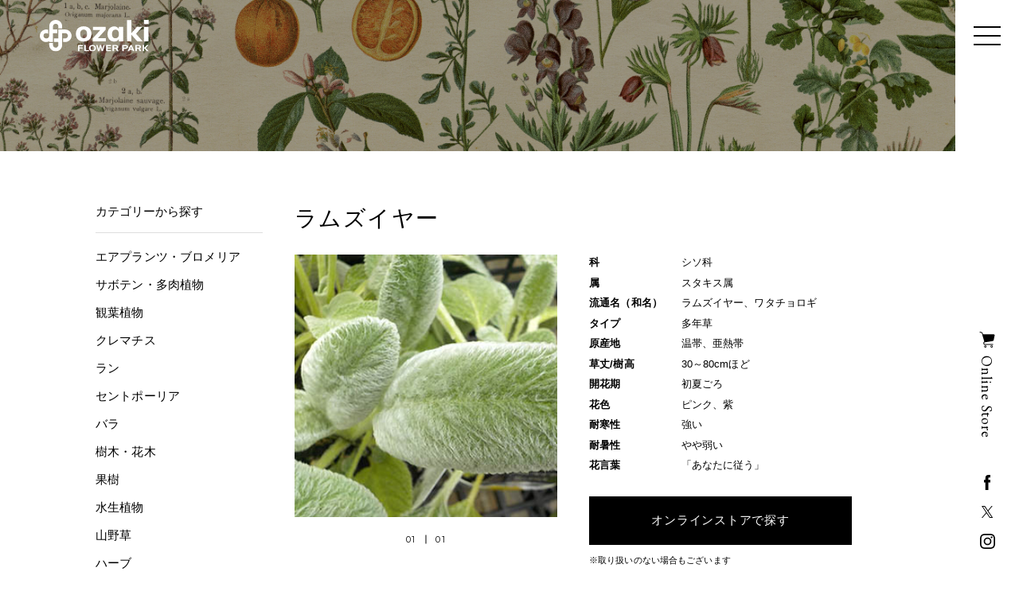

--- FILE ---
content_type: text/html; charset=UTF-8
request_url: https://ozaki-flowerpark.co.jp/dictionary/2864/
body_size: 12986
content:
<!DOCTYPE html>
<html dir="ltr" lang="ja" prefix="og: https://ogp.me/ns#">
<head>
<meta charset="UTF-8" />
<meta name="viewport" content="width=device-width" />
<title>
  ラムズイヤー | オザキフラワーパーク | 
  オザキフラワーパーク</title>


		<!-- All in One SEO 4.4.7 - aioseo.com -->
		<meta name="description" content="ラムズイヤー ラムズイヤーの特徴 名前の通り羊の耳のような産毛がはえた肌触りのよい植物です。 ほのかに爽やかな" />
		<meta name="robots" content="max-image-preview:large" />
		<link rel="canonical" href="https://ozaki-flowerpark.co.jp/dictionary/2864/" />
		<meta name="generator" content="All in One SEO (AIOSEO) 4.4.7" />
		<meta property="og:locale" content="ja_JP" />
		<meta property="og:site_name" content="オザキフラワーパーク | オザキフラワーパーク" />
		<meta property="og:type" content="article" />
		<meta property="og:title" content="ラムズイヤー | オザキフラワーパーク" />
		<meta property="og:description" content="ラムズイヤー ラムズイヤーの特徴 名前の通り羊の耳のような産毛がはえた肌触りのよい植物です。 ほのかに爽やかな" />
		<meta property="og:url" content="https://ozaki-flowerpark.co.jp/dictionary/2864/" />
		<meta property="og:image" content="https://ozaki-flowerpark.co.jp/wp-content/uploads/2021/03/ogp.jpg" />
		<meta property="og:image:secure_url" content="https://ozaki-flowerpark.co.jp/wp-content/uploads/2021/03/ogp.jpg" />
		<meta property="og:image:width" content="1200" />
		<meta property="og:image:height" content="630" />
		<meta property="article:published_time" content="2021-10-14T08:30:48+00:00" />
		<meta property="article:modified_time" content="2021-10-26T09:32:33+00:00" />
		<meta name="twitter:card" content="summary" />
		<meta name="twitter:title" content="ラムズイヤー | オザキフラワーパーク" />
		<meta name="twitter:description" content="ラムズイヤー ラムズイヤーの特徴 名前の通り羊の耳のような産毛がはえた肌触りのよい植物です。 ほのかに爽やかな" />
		<meta name="twitter:image" content="https://ozaki-flowerpark.co.jp/wp-content/uploads/2021/03/ogp.jpg" />
		<script type="application/ld+json" class="aioseo-schema">
			{"@context":"https:\/\/schema.org","@graph":[{"@type":"BreadcrumbList","@id":"https:\/\/ozaki-flowerpark.co.jp\/dictionary\/2864\/#breadcrumblist","itemListElement":[{"@type":"ListItem","@id":"https:\/\/ozaki-flowerpark.co.jp\/#listItem","position":1,"item":{"@type":"WebPage","@id":"https:\/\/ozaki-flowerpark.co.jp\/","name":"\u5bb6","description":"\u90fd\u5185\u6700\u5927\u7d1a\u306e\u30ac\u30fc\u30c7\u30f3\u30bb\u30f3\u30bf\u30fc\u3001\u30aa\u30b6\u30ad\u30d5\u30e9\u30ef\u30fc\u30d1\u30fc\u30af\u306e\u516c\u5f0f\u30b5\u30a4\u30c8\u3002\u690d\u7269\u3084\u5712\u82b8\u8cc7\u6750\u306e\u5546\u54c1\u60c5\u5831\u3060\u3051\u3067\u306a\u304f\u3001\u80b2\u3066\u65b9\u3084\u6d3b\u7528\u65b9\u6cd5\u306a\u3069\u30dc\u30bf\u30cb\u30ab\u30eb\u30e9\u30a4\u30d5\u3092\u8c4a\u304b\u306b\u3059\u308b\u69d8\u3005\u306a\u60c5\u5831\u3092\u767a\u4fe1\u3057\u307e\u3059\u3002","url":"https:\/\/ozaki-flowerpark.co.jp\/"},"nextItem":"https:\/\/ozaki-flowerpark.co.jp\/dictionary\/2864\/#listItem"},{"@type":"ListItem","@id":"https:\/\/ozaki-flowerpark.co.jp\/dictionary\/2864\/#listItem","position":2,"item":{"@type":"WebPage","@id":"https:\/\/ozaki-flowerpark.co.jp\/dictionary\/2864\/","name":"\u30e9\u30e0\u30ba\u30a4\u30e4\u30fc","description":"\u30e9\u30e0\u30ba\u30a4\u30e4\u30fc \u30e9\u30e0\u30ba\u30a4\u30e4\u30fc\u306e\u7279\u5fb4 \u540d\u524d\u306e\u901a\u308a\u7f8a\u306e\u8033\u306e\u3088\u3046\u306a\u7523\u6bdb\u304c\u306f\u3048\u305f\u808c\u89e6\u308a\u306e\u3088\u3044\u690d\u7269\u3067\u3059\u3002 \u307b\u306e\u304b\u306b\u723d\u3084\u304b\u306a","url":"https:\/\/ozaki-flowerpark.co.jp\/dictionary\/2864\/"},"previousItem":"https:\/\/ozaki-flowerpark.co.jp\/#listItem"}]},{"@type":"Organization","@id":"https:\/\/ozaki-flowerpark.co.jp\/#organization","name":"\u30aa\u30b6\u30ad\u30d5\u30e9\u30ef\u30fc\u30d1\u30fc\u30af","url":"https:\/\/ozaki-flowerpark.co.jp\/","logo":{"@type":"ImageObject","url":"\/wp-content\/themes\/ozakiflowerpark\/assets\/images\/common\/logo_ozaki_blk.svg","@id":"https:\/\/ozaki-flowerpark.co.jp\/dictionary\/2864\/#organizationLogo"},"image":{"@id":"https:\/\/ozaki-flowerpark.co.jp\/#organizationLogo"}},{"@type":"Person","@id":"https:\/\/ozaki-flowerpark.co.jp\/author\/ado-y\/#author","url":"https:\/\/ozaki-flowerpark.co.jp\/author\/ado-y\/","name":"OFP","image":{"@type":"ImageObject","@id":"https:\/\/ozaki-flowerpark.co.jp\/dictionary\/2864\/#authorImage","url":"https:\/\/secure.gravatar.com\/avatar\/69e7a2aa67fe9a17314ac638e4f0b6cc7ceebd80037ea7ebc529866af0a11589?s=96&d=mm&r=g","width":96,"height":96,"caption":"OFP"}},{"@type":"WebPage","@id":"https:\/\/ozaki-flowerpark.co.jp\/dictionary\/2864\/#webpage","url":"https:\/\/ozaki-flowerpark.co.jp\/dictionary\/2864\/","name":"\u30e9\u30e0\u30ba\u30a4\u30e4\u30fc | \u30aa\u30b6\u30ad\u30d5\u30e9\u30ef\u30fc\u30d1\u30fc\u30af","description":"\u30e9\u30e0\u30ba\u30a4\u30e4\u30fc \u30e9\u30e0\u30ba\u30a4\u30e4\u30fc\u306e\u7279\u5fb4 \u540d\u524d\u306e\u901a\u308a\u7f8a\u306e\u8033\u306e\u3088\u3046\u306a\u7523\u6bdb\u304c\u306f\u3048\u305f\u808c\u89e6\u308a\u306e\u3088\u3044\u690d\u7269\u3067\u3059\u3002 \u307b\u306e\u304b\u306b\u723d\u3084\u304b\u306a","inLanguage":"ja","isPartOf":{"@id":"https:\/\/ozaki-flowerpark.co.jp\/#website"},"breadcrumb":{"@id":"https:\/\/ozaki-flowerpark.co.jp\/dictionary\/2864\/#breadcrumblist"},"author":{"@id":"https:\/\/ozaki-flowerpark.co.jp\/author\/ado-y\/#author"},"creator":{"@id":"https:\/\/ozaki-flowerpark.co.jp\/author\/ado-y\/#author"},"image":{"@type":"ImageObject","url":"https:\/\/ozaki-flowerpark.co.jp\/wp-content\/uploads\/2021\/10\/\u30e9\u30e0\u30ba\u30a4\u30e4\u30fcss.jpg","@id":"https:\/\/ozaki-flowerpark.co.jp\/dictionary\/2864\/#mainImage","width":300,"height":300},"primaryImageOfPage":{"@id":"https:\/\/ozaki-flowerpark.co.jp\/dictionary\/2864\/#mainImage"},"datePublished":"2021-10-14T08:30:48+09:00","dateModified":"2021-10-26T09:32:33+09:00"},{"@type":"WebSite","@id":"https:\/\/ozaki-flowerpark.co.jp\/#website","url":"https:\/\/ozaki-flowerpark.co.jp\/","name":"\u30aa\u30b6\u30ad\u30d5\u30e9\u30ef\u30fc\u30d1\u30fc\u30af","description":"\u30aa\u30b6\u30ad\u30d5\u30e9\u30ef\u30fc\u30d1\u30fc\u30af","inLanguage":"ja","publisher":{"@id":"https:\/\/ozaki-flowerpark.co.jp\/#organization"}}]}
		</script>
		<!-- All in One SEO -->

<link rel="alternate" type="application/rss+xml" title="オザキフラワーパーク &raquo; フィード" href="https://ozaki-flowerpark.co.jp/feed/" />
<link rel="alternate" type="application/rss+xml" title="オザキフラワーパーク &raquo; コメントフィード" href="https://ozaki-flowerpark.co.jp/comments/feed/" />
<link rel="alternate" title="oEmbed (JSON)" type="application/json+oembed" href="https://ozaki-flowerpark.co.jp/wp-json/oembed/1.0/embed?url=https%3A%2F%2Fozaki-flowerpark.co.jp%2Fdictionary%2F2864%2F" />
<link rel="alternate" title="oEmbed (XML)" type="text/xml+oembed" href="https://ozaki-flowerpark.co.jp/wp-json/oembed/1.0/embed?url=https%3A%2F%2Fozaki-flowerpark.co.jp%2Fdictionary%2F2864%2F&#038;format=xml" />
<style id='wp-img-auto-sizes-contain-inline-css' type='text/css'>
img:is([sizes=auto i],[sizes^="auto," i]){contain-intrinsic-size:3000px 1500px}
/*# sourceURL=wp-img-auto-sizes-contain-inline-css */
</style>
<link rel='stylesheet' id='/assets/lib/animate/animate.min.css-css' href='https://ozaki-flowerpark.co.jp/wp-content/themes/ozakiflowerpark/assets/lib/animate/animate.min.css?ver=6.9' type='text/css' media='all' />
<link rel='stylesheet' id='/assets/lib/slick/slick/slick.css-css' href='https://ozaki-flowerpark.co.jp/wp-content/themes/ozakiflowerpark/assets/lib/slick/slick/slick.css?ver=6.9' type='text/css' media='all' />
<link rel='stylesheet' id='/assets/lib/slick/slick/slick-theme.css-css' href='https://ozaki-flowerpark.co.jp/wp-content/themes/ozakiflowerpark/assets/lib/slick/slick/slick-theme.css?ver=6.9' type='text/css' media='all' />
<link rel='stylesheet' id='ozakiflowerpark.min-css' href='https://ozaki-flowerpark.co.jp/wp-content/themes/ozakiflowerpark/assets/css/ozakiflowerpark.min.css?ver=2024112780533' type='text/css' media='all' />
<style id='wp-emoji-styles-inline-css' type='text/css'>

	img.wp-smiley, img.emoji {
		display: inline !important;
		border: none !important;
		box-shadow: none !important;
		height: 1em !important;
		width: 1em !important;
		margin: 0 0.07em !important;
		vertical-align: -0.1em !important;
		background: none !important;
		padding: 0 !important;
	}
/*# sourceURL=wp-emoji-styles-inline-css */
</style>
<style id='wp-block-library-inline-css' type='text/css'>
:root{--wp-block-synced-color:#7a00df;--wp-block-synced-color--rgb:122,0,223;--wp-bound-block-color:var(--wp-block-synced-color);--wp-editor-canvas-background:#ddd;--wp-admin-theme-color:#007cba;--wp-admin-theme-color--rgb:0,124,186;--wp-admin-theme-color-darker-10:#006ba1;--wp-admin-theme-color-darker-10--rgb:0,107,160.5;--wp-admin-theme-color-darker-20:#005a87;--wp-admin-theme-color-darker-20--rgb:0,90,135;--wp-admin-border-width-focus:2px}@media (min-resolution:192dpi){:root{--wp-admin-border-width-focus:1.5px}}.wp-element-button{cursor:pointer}:root .has-very-light-gray-background-color{background-color:#eee}:root .has-very-dark-gray-background-color{background-color:#313131}:root .has-very-light-gray-color{color:#eee}:root .has-very-dark-gray-color{color:#313131}:root .has-vivid-green-cyan-to-vivid-cyan-blue-gradient-background{background:linear-gradient(135deg,#00d084,#0693e3)}:root .has-purple-crush-gradient-background{background:linear-gradient(135deg,#34e2e4,#4721fb 50%,#ab1dfe)}:root .has-hazy-dawn-gradient-background{background:linear-gradient(135deg,#faaca8,#dad0ec)}:root .has-subdued-olive-gradient-background{background:linear-gradient(135deg,#fafae1,#67a671)}:root .has-atomic-cream-gradient-background{background:linear-gradient(135deg,#fdd79a,#004a59)}:root .has-nightshade-gradient-background{background:linear-gradient(135deg,#330968,#31cdcf)}:root .has-midnight-gradient-background{background:linear-gradient(135deg,#020381,#2874fc)}:root{--wp--preset--font-size--normal:16px;--wp--preset--font-size--huge:42px}.has-regular-font-size{font-size:1em}.has-larger-font-size{font-size:2.625em}.has-normal-font-size{font-size:var(--wp--preset--font-size--normal)}.has-huge-font-size{font-size:var(--wp--preset--font-size--huge)}.has-text-align-center{text-align:center}.has-text-align-left{text-align:left}.has-text-align-right{text-align:right}.has-fit-text{white-space:nowrap!important}#end-resizable-editor-section{display:none}.aligncenter{clear:both}.items-justified-left{justify-content:flex-start}.items-justified-center{justify-content:center}.items-justified-right{justify-content:flex-end}.items-justified-space-between{justify-content:space-between}.screen-reader-text{border:0;clip-path:inset(50%);height:1px;margin:-1px;overflow:hidden;padding:0;position:absolute;width:1px;word-wrap:normal!important}.screen-reader-text:focus{background-color:#ddd;clip-path:none;color:#444;display:block;font-size:1em;height:auto;left:5px;line-height:normal;padding:15px 23px 14px;text-decoration:none;top:5px;width:auto;z-index:100000}html :where(.has-border-color){border-style:solid}html :where([style*=border-top-color]){border-top-style:solid}html :where([style*=border-right-color]){border-right-style:solid}html :where([style*=border-bottom-color]){border-bottom-style:solid}html :where([style*=border-left-color]){border-left-style:solid}html :where([style*=border-width]){border-style:solid}html :where([style*=border-top-width]){border-top-style:solid}html :where([style*=border-right-width]){border-right-style:solid}html :where([style*=border-bottom-width]){border-bottom-style:solid}html :where([style*=border-left-width]){border-left-style:solid}html :where(img[class*=wp-image-]){height:auto;max-width:100%}:where(figure){margin:0 0 1em}html :where(.is-position-sticky){--wp-admin--admin-bar--position-offset:var(--wp-admin--admin-bar--height,0px)}@media screen and (max-width:600px){html :where(.is-position-sticky){--wp-admin--admin-bar--position-offset:0px}}

/*# sourceURL=wp-block-library-inline-css */
</style><style id='global-styles-inline-css' type='text/css'>
:root{--wp--preset--aspect-ratio--square: 1;--wp--preset--aspect-ratio--4-3: 4/3;--wp--preset--aspect-ratio--3-4: 3/4;--wp--preset--aspect-ratio--3-2: 3/2;--wp--preset--aspect-ratio--2-3: 2/3;--wp--preset--aspect-ratio--16-9: 16/9;--wp--preset--aspect-ratio--9-16: 9/16;--wp--preset--color--black: #000000;--wp--preset--color--cyan-bluish-gray: #abb8c3;--wp--preset--color--white: #ffffff;--wp--preset--color--pale-pink: #f78da7;--wp--preset--color--vivid-red: #cf2e2e;--wp--preset--color--luminous-vivid-orange: #ff6900;--wp--preset--color--luminous-vivid-amber: #fcb900;--wp--preset--color--light-green-cyan: #7bdcb5;--wp--preset--color--vivid-green-cyan: #00d084;--wp--preset--color--pale-cyan-blue: #8ed1fc;--wp--preset--color--vivid-cyan-blue: #0693e3;--wp--preset--color--vivid-purple: #9b51e0;--wp--preset--gradient--vivid-cyan-blue-to-vivid-purple: linear-gradient(135deg,rgb(6,147,227) 0%,rgb(155,81,224) 100%);--wp--preset--gradient--light-green-cyan-to-vivid-green-cyan: linear-gradient(135deg,rgb(122,220,180) 0%,rgb(0,208,130) 100%);--wp--preset--gradient--luminous-vivid-amber-to-luminous-vivid-orange: linear-gradient(135deg,rgb(252,185,0) 0%,rgb(255,105,0) 100%);--wp--preset--gradient--luminous-vivid-orange-to-vivid-red: linear-gradient(135deg,rgb(255,105,0) 0%,rgb(207,46,46) 100%);--wp--preset--gradient--very-light-gray-to-cyan-bluish-gray: linear-gradient(135deg,rgb(238,238,238) 0%,rgb(169,184,195) 100%);--wp--preset--gradient--cool-to-warm-spectrum: linear-gradient(135deg,rgb(74,234,220) 0%,rgb(151,120,209) 20%,rgb(207,42,186) 40%,rgb(238,44,130) 60%,rgb(251,105,98) 80%,rgb(254,248,76) 100%);--wp--preset--gradient--blush-light-purple: linear-gradient(135deg,rgb(255,206,236) 0%,rgb(152,150,240) 100%);--wp--preset--gradient--blush-bordeaux: linear-gradient(135deg,rgb(254,205,165) 0%,rgb(254,45,45) 50%,rgb(107,0,62) 100%);--wp--preset--gradient--luminous-dusk: linear-gradient(135deg,rgb(255,203,112) 0%,rgb(199,81,192) 50%,rgb(65,88,208) 100%);--wp--preset--gradient--pale-ocean: linear-gradient(135deg,rgb(255,245,203) 0%,rgb(182,227,212) 50%,rgb(51,167,181) 100%);--wp--preset--gradient--electric-grass: linear-gradient(135deg,rgb(202,248,128) 0%,rgb(113,206,126) 100%);--wp--preset--gradient--midnight: linear-gradient(135deg,rgb(2,3,129) 0%,rgb(40,116,252) 100%);--wp--preset--font-size--small: 13px;--wp--preset--font-size--medium: 20px;--wp--preset--font-size--large: 36px;--wp--preset--font-size--x-large: 42px;--wp--preset--spacing--20: 0.44rem;--wp--preset--spacing--30: 0.67rem;--wp--preset--spacing--40: 1rem;--wp--preset--spacing--50: 1.5rem;--wp--preset--spacing--60: 2.25rem;--wp--preset--spacing--70: 3.38rem;--wp--preset--spacing--80: 5.06rem;--wp--preset--shadow--natural: 6px 6px 9px rgba(0, 0, 0, 0.2);--wp--preset--shadow--deep: 12px 12px 50px rgba(0, 0, 0, 0.4);--wp--preset--shadow--sharp: 6px 6px 0px rgba(0, 0, 0, 0.2);--wp--preset--shadow--outlined: 6px 6px 0px -3px rgb(255, 255, 255), 6px 6px rgb(0, 0, 0);--wp--preset--shadow--crisp: 6px 6px 0px rgb(0, 0, 0);}:where(.is-layout-flex){gap: 0.5em;}:where(.is-layout-grid){gap: 0.5em;}body .is-layout-flex{display: flex;}.is-layout-flex{flex-wrap: wrap;align-items: center;}.is-layout-flex > :is(*, div){margin: 0;}body .is-layout-grid{display: grid;}.is-layout-grid > :is(*, div){margin: 0;}:where(.wp-block-columns.is-layout-flex){gap: 2em;}:where(.wp-block-columns.is-layout-grid){gap: 2em;}:where(.wp-block-post-template.is-layout-flex){gap: 1.25em;}:where(.wp-block-post-template.is-layout-grid){gap: 1.25em;}.has-black-color{color: var(--wp--preset--color--black) !important;}.has-cyan-bluish-gray-color{color: var(--wp--preset--color--cyan-bluish-gray) !important;}.has-white-color{color: var(--wp--preset--color--white) !important;}.has-pale-pink-color{color: var(--wp--preset--color--pale-pink) !important;}.has-vivid-red-color{color: var(--wp--preset--color--vivid-red) !important;}.has-luminous-vivid-orange-color{color: var(--wp--preset--color--luminous-vivid-orange) !important;}.has-luminous-vivid-amber-color{color: var(--wp--preset--color--luminous-vivid-amber) !important;}.has-light-green-cyan-color{color: var(--wp--preset--color--light-green-cyan) !important;}.has-vivid-green-cyan-color{color: var(--wp--preset--color--vivid-green-cyan) !important;}.has-pale-cyan-blue-color{color: var(--wp--preset--color--pale-cyan-blue) !important;}.has-vivid-cyan-blue-color{color: var(--wp--preset--color--vivid-cyan-blue) !important;}.has-vivid-purple-color{color: var(--wp--preset--color--vivid-purple) !important;}.has-black-background-color{background-color: var(--wp--preset--color--black) !important;}.has-cyan-bluish-gray-background-color{background-color: var(--wp--preset--color--cyan-bluish-gray) !important;}.has-white-background-color{background-color: var(--wp--preset--color--white) !important;}.has-pale-pink-background-color{background-color: var(--wp--preset--color--pale-pink) !important;}.has-vivid-red-background-color{background-color: var(--wp--preset--color--vivid-red) !important;}.has-luminous-vivid-orange-background-color{background-color: var(--wp--preset--color--luminous-vivid-orange) !important;}.has-luminous-vivid-amber-background-color{background-color: var(--wp--preset--color--luminous-vivid-amber) !important;}.has-light-green-cyan-background-color{background-color: var(--wp--preset--color--light-green-cyan) !important;}.has-vivid-green-cyan-background-color{background-color: var(--wp--preset--color--vivid-green-cyan) !important;}.has-pale-cyan-blue-background-color{background-color: var(--wp--preset--color--pale-cyan-blue) !important;}.has-vivid-cyan-blue-background-color{background-color: var(--wp--preset--color--vivid-cyan-blue) !important;}.has-vivid-purple-background-color{background-color: var(--wp--preset--color--vivid-purple) !important;}.has-black-border-color{border-color: var(--wp--preset--color--black) !important;}.has-cyan-bluish-gray-border-color{border-color: var(--wp--preset--color--cyan-bluish-gray) !important;}.has-white-border-color{border-color: var(--wp--preset--color--white) !important;}.has-pale-pink-border-color{border-color: var(--wp--preset--color--pale-pink) !important;}.has-vivid-red-border-color{border-color: var(--wp--preset--color--vivid-red) !important;}.has-luminous-vivid-orange-border-color{border-color: var(--wp--preset--color--luminous-vivid-orange) !important;}.has-luminous-vivid-amber-border-color{border-color: var(--wp--preset--color--luminous-vivid-amber) !important;}.has-light-green-cyan-border-color{border-color: var(--wp--preset--color--light-green-cyan) !important;}.has-vivid-green-cyan-border-color{border-color: var(--wp--preset--color--vivid-green-cyan) !important;}.has-pale-cyan-blue-border-color{border-color: var(--wp--preset--color--pale-cyan-blue) !important;}.has-vivid-cyan-blue-border-color{border-color: var(--wp--preset--color--vivid-cyan-blue) !important;}.has-vivid-purple-border-color{border-color: var(--wp--preset--color--vivid-purple) !important;}.has-vivid-cyan-blue-to-vivid-purple-gradient-background{background: var(--wp--preset--gradient--vivid-cyan-blue-to-vivid-purple) !important;}.has-light-green-cyan-to-vivid-green-cyan-gradient-background{background: var(--wp--preset--gradient--light-green-cyan-to-vivid-green-cyan) !important;}.has-luminous-vivid-amber-to-luminous-vivid-orange-gradient-background{background: var(--wp--preset--gradient--luminous-vivid-amber-to-luminous-vivid-orange) !important;}.has-luminous-vivid-orange-to-vivid-red-gradient-background{background: var(--wp--preset--gradient--luminous-vivid-orange-to-vivid-red) !important;}.has-very-light-gray-to-cyan-bluish-gray-gradient-background{background: var(--wp--preset--gradient--very-light-gray-to-cyan-bluish-gray) !important;}.has-cool-to-warm-spectrum-gradient-background{background: var(--wp--preset--gradient--cool-to-warm-spectrum) !important;}.has-blush-light-purple-gradient-background{background: var(--wp--preset--gradient--blush-light-purple) !important;}.has-blush-bordeaux-gradient-background{background: var(--wp--preset--gradient--blush-bordeaux) !important;}.has-luminous-dusk-gradient-background{background: var(--wp--preset--gradient--luminous-dusk) !important;}.has-pale-ocean-gradient-background{background: var(--wp--preset--gradient--pale-ocean) !important;}.has-electric-grass-gradient-background{background: var(--wp--preset--gradient--electric-grass) !important;}.has-midnight-gradient-background{background: var(--wp--preset--gradient--midnight) !important;}.has-small-font-size{font-size: var(--wp--preset--font-size--small) !important;}.has-medium-font-size{font-size: var(--wp--preset--font-size--medium) !important;}.has-large-font-size{font-size: var(--wp--preset--font-size--large) !important;}.has-x-large-font-size{font-size: var(--wp--preset--font-size--x-large) !important;}
/*# sourceURL=global-styles-inline-css */
</style>

<style id='classic-theme-styles-inline-css' type='text/css'>
/*! This file is auto-generated */
.wp-block-button__link{color:#fff;background-color:#32373c;border-radius:9999px;box-shadow:none;text-decoration:none;padding:calc(.667em + 2px) calc(1.333em + 2px);font-size:1.125em}.wp-block-file__button{background:#32373c;color:#fff;text-decoration:none}
/*# sourceURL=/wp-includes/css/classic-themes.min.css */
</style>
<link rel='stylesheet' id='contact-form-7-css' href='https://ozaki-flowerpark.co.jp/wp-content/plugins/contact-form-7/includes/css/styles.css?ver=5.8.1' type='text/css' media='all' />
<script type="text/javascript" src="https://ozaki-flowerpark.co.jp/wp-includes/js/jquery/jquery.min.js?ver=3.7.1" id="jquery-core-js"></script>
<script type="text/javascript" src="https://ozaki-flowerpark.co.jp/wp-includes/js/jquery/jquery-migrate.min.js?ver=3.4.1" id="jquery-migrate-js"></script>
<script type="text/javascript" src="https://ozaki-flowerpark.co.jp/wp-content/themes/ozakiflowerpark/assets/lib/slick/slick/slick.min.js?ver=6.9" id="/assets/lib/slick/slick/slick.min.js-js"></script>
<script type="text/javascript" src="https://ozaki-flowerpark.co.jp/wp-content/themes/ozakiflowerpark/assets/lib/in-view/in-view.min.js?ver=6.9" id="/assets/lib/in-view/in-view.min.js-js"></script>
<link rel="https://api.w.org/" href="https://ozaki-flowerpark.co.jp/wp-json/" /><link rel="EditURI" type="application/rsd+xml" title="RSD" href="https://ozaki-flowerpark.co.jp/xmlrpc.php?rsd" />
<meta name="generator" content="WordPress 6.9" />
<link rel='shortlink' href='https://ozaki-flowerpark.co.jp/?p=2864' />
<link rel="icon" href="https://ozaki-flowerpark.co.jp/wp-content/uploads/2021/03/cropped-favicon-32x32.png" sizes="32x32" />
<link rel="icon" href="https://ozaki-flowerpark.co.jp/wp-content/uploads/2021/03/cropped-favicon-192x192.png" sizes="192x192" />
<link rel="apple-touch-icon" href="https://ozaki-flowerpark.co.jp/wp-content/uploads/2021/03/cropped-favicon-180x180.png" />
<meta name="msapplication-TileImage" content="https://ozaki-flowerpark.co.jp/wp-content/uploads/2021/03/cropped-favicon-270x270.png" />

<!-- Global site tag (gtag.js) - Google Analytics -->
<!-- <script async src="https://www.googletagmanager.com/gtag/js?id=UA-34905920-1"></script>
<script>
  window.dataLayer = window.dataLayer || [];
  function gtag(){dataLayer.push(arguments);}
  gtag('js', new Date());
  gtag('config', 'UA-34905920-1');
</script> -->

<!-- GA4 -->
<!-- Google tag (gtag.js) -->
<script async src="https://www.googletagmanager.com/gtag/js?id=G-HQ84V1X0H6"></script>
<script>
  window.dataLayer = window.dataLayer || [];
  function gtag(){dataLayer.push(arguments);}
  gtag('js', new Date());

  gtag('config', 'G-HQ84V1X0H6');
</script></head>

<body class="wp-singular dictionary-template-default single single-dictionary postid-2864 wp-theme-ozakiflowerpark">


<div class="wrapper" id="wrapper">


<header class="header fn-header-menu ">

    
  <div class="header__top fn-animate animated fadeIn">

        <a class="header__logo" href="https://ozaki-flowerpark.co.jp/">

      
            <picture>
        <source media="(max-width: 991px)"
          srcset="https://ozaki-flowerpark.co.jp/wp-content/themes/ozakiflowerpark/assets/images/common/logo_ozaki_blk.svg" loading="lazy">
        <img src="https://ozaki-flowerpark.co.jp/wp-content/themes/ozakiflowerpark/assets/images/common/logo_ozaki_wht.svg" alt="オザキフラワーパーク"
          loading="lazy">
      </picture>
      
    </a>
    

    <a href="#" class="header__button button-menu fn-menu-button">
      <span></span>
      <span></span>
      <span></span>
    </a>
  </div>

  <div class="header__inner fn-animate animated fadeIn">
    <nav class="header__nav">

      <div class="header__nav-inner fn-animate animated faster" data-animate="fadeIn">

        <ul class="header__gnav">
          <li>
            <a href="https://ozaki-flowerpark.co.jp/about/" class="ttl-main--inline"><span
                class="ttl-main__en">About Us</span><span class="ttl-main__ja">オザキフラワーパークとは</span></a>
          </li>
          <li>
            <a href="https://ozaki-flowerpark.co.jp/shop/" class="ttl-main--inline"><span
                class="ttl-main__en">Shop Info</span><span class="ttl-main__ja">店舗案内</span></a>
          </li>
          <li>
            <a href="https://ozaki-flowerpark.co.jp/dictionary/" class="ttl-main--inline"><span
                class="ttl-main__en">Dictionary</span><span class="ttl-main__ja">植物図鑑</span></a>
          </li>
          <li>
            <a href="https://ozaki-flowerpark.co.jp/journal/" class="ttl-main--inline"><span
                class="ttl-main__en">Journal</span><span class="ttl-main__ja">オザキ通信</span></a>
          </li>
          <li>
            <a href="https://ozaki-flowerpark.co.jp/service/" class="ttl-main--inline"><span
                class="ttl-main__en">Service</span><span class="ttl-main__ja">関連事業</span></a>
            <ul>
              <li>
                <a href="https://ozaki-flowerpark.co.jp/green-breeze/" class="ttl-main--sm ttl-main--inline"><span
                    class="ttl-main__en">Green Breeze</span><span class="ttl-main__ja">ガーデン&エクステリアのデザイン施工</span></a>
              </li>
              <li>
                <a href="https://ozaki-flowerpark.co.jp/rafflesia/" class="ttl-main--sm ttl-main--inline"><span
                    class="ttl-main__en">Rafflesia</span><span class="ttl-main__ja">生花専門店</span></a>
              </li>
            </ul>
          </li>
          <li>
            <a href="https://ozaki-flowerpark.co.jp/#access" class="ttl-main--inline fn-menu-close-link"><span
                class="ttl-main__en">Access</span><span class="ttl-main__ja">アクセス</span></a>
          </li>
        </ul>

        <ul class="header__snav">
          <li>
            <a href="https://ozaki-flowerpark.co.jp/news/">お知らせ</a>
          </li>
          <li>
            <a href="https://ozaki-flowerpark.co.jp/contact/">お問い合わせ</a>
          </li>
          <li>
            <a href="https://ozaki-flowerpark.co.jp/faq/">よくあるご質問</a>
          </li>
          <li>
            <a href="https://ozaki-flowerpark.co.jp/company/">企業情報</a>
          </li>
          <li>
            <a href="https://ozaki-flowerpark.co.jp/service/">関連事業</a>
          </li>
          <li>
            <a href="https://ozaki-flowerpark.co.jp/recruit/">採用情報</a>
          </li>
        </ul>
      </div>
    </nav>

    <div target="_blank" class="header__online-shop">
      <div class="header__online-shop-wrap d-none d-lg-block">
        <a href="https://onlineshop.ozaki-flowerpark.co.jp/" target="_blank" class="header__online-shop-btn">
          <img src="https://ozaki-flowerpark.co.jp/wp-content/themes/ozakiflowerpark/assets/images/common/ico_cart.svg" alt="Cart"
            loading="lazy">
          <span class="font--serif">Online Store</span>
        </a>
      </div>
      <a href="https://onlineshop.ozaki-flowerpark.co.jp/" class="font--serif link-new-window d-lg-none"
        target="_blank">Online Store</a>
    </div>


    <ul class="header__sns-list">
      <li>
        <a href="https://www.facebook.com/ozakiflowerpark/" target="_blank">
          <img src="https://ozaki-flowerpark.co.jp/wp-content/themes/ozakiflowerpark/assets/images/common/ico_fb.svg" alt="Facebook"
            loading="lazy">
        </a>
      </li>
      <li>
        <a href="https://x.com/ozakiflowerpark" target="_blank">
          <img src="https://ozaki-flowerpark.co.jp/wp-content/themes/ozakiflowerpark/assets/images/common/ico_x.svg" alt="X" loading="lazy">
        </a>
      </li>
      <li>
        <a href="https://www.instagram.com/ozakiflowerpark/" target="_blank">
          <img src="https://ozaki-flowerpark.co.jp/wp-content/themes/ozakiflowerpark/assets/images/common/ico_ig.svg" alt="Instagram"
            loading="lazy">
        </a>
      </li>
    </ul>
  </div>

</header>

<div class="wrapper__container ">

  <main class="dictionary">

  <div class="dictionary__list-top"></div>
  <section class="dictionary__content">

    <div class="frame">
      <div class="row flex-row-reverse">
        <div class="col-12 col-md-9">
          <h1 class="ttl mb20">ラムズイヤー</h1>

          <div class="dictionary-detail mb40">
            <div class="row">

              <div class="col-12 col-sm-6 pr20--lg">
                <div class="dictionary-slider">

                  <div class="fn-slider-article is-move-arrow">
                                          <div>
                        <div class="image-lazy is-square">
                          <img src="[data-uri]" data-lazy="https://ozaki-flowerpark.co.jp/wp-content/uploads/2021/10/ラムズイヤーss.jpg" alt="" loading="lazy">
                        </div>
                      </div>
                                      </div>

                  <div class="fn-pagination dictionary-slider__pagination">
                    <div class="page">
                      <span class="prev"></span>
                      <span class="current"></span>
                      <span class="total"></span>
                      <span class="next"></span>
                    </div>
                  </div>

                </div>
              </div>

              <div class="col-12 col-sm-6 pl20--lg">
                                  <ul class="dictionary-detail__list">

                                        
                        <li class="dictionary-detail__item">
                          <p class="dictionary-detail__label">科</p>
                          <p class="dictionary-detail__value">シソ科</p>
                        </li>

                                          
                        <li class="dictionary-detail__item">
                          <p class="dictionary-detail__label">属</p>
                          <p class="dictionary-detail__value">スタキス属</p>
                        </li>

                                          
                        <li class="dictionary-detail__item">
                          <p class="dictionary-detail__label">流通名（和名）</p>
                          <p class="dictionary-detail__value">ラムズイヤー、ワタチョロギ</p>
                        </li>

                                          
                        <li class="dictionary-detail__item">
                          <p class="dictionary-detail__label">タイプ</p>
                          <p class="dictionary-detail__value">多年草</p>
                        </li>

                                          
                        <li class="dictionary-detail__item">
                          <p class="dictionary-detail__label">原産地</p>
                          <p class="dictionary-detail__value">温帯、亜熱帯</p>
                        </li>

                                          
                        <li class="dictionary-detail__item">
                          <p class="dictionary-detail__label">草丈/樹高</p>
                          <p class="dictionary-detail__value">30～80cmほど</p>
                        </li>

                                          
                        <li class="dictionary-detail__item">
                          <p class="dictionary-detail__label">開花期</p>
                          <p class="dictionary-detail__value">初夏ごろ</p>
                        </li>

                                          
                        <li class="dictionary-detail__item">
                          <p class="dictionary-detail__label">花色</p>
                          <p class="dictionary-detail__value">ピンク、紫</p>
                        </li>

                                          
                        <li class="dictionary-detail__item">
                          <p class="dictionary-detail__label">耐寒性</p>
                          <p class="dictionary-detail__value">強い</p>
                        </li>

                                          
                        <li class="dictionary-detail__item">
                          <p class="dictionary-detail__label">耐暑性</p>
                          <p class="dictionary-detail__value">やや弱い</p>
                        </li>

                                          
                        <li class="dictionary-detail__item">
                          <p class="dictionary-detail__label">花言葉</p>
                          <p class="dictionary-detail__value">「あなたに従う」</p>
                        </li>

                                          </ul>
                                  
                                <div class="dictionary-detail__link">
                  <a href="https://onlineshop.ozaki-flowerpark.co.jp/" class="button-fill button-fill--sm" target="_blank">オンラインストアで探す</a>
                  <p class="text-small">※取り扱いのない場合もございます</p>
                </div>
              </div>

            </div>
          </div>

          <div class="article">
            <div id="attachment_2866" style="width: 1010px" class="wp-caption alignnone"><img loading="lazy" decoding="async" aria-describedby="caption-attachment-2866" src="https://ozaki-flowerpark.co.jp/wp-content/uploads/2021/10/ラムズイヤーDSCN2547.jpg" alt="" width="1000" height="614" class="size-full wp-image-2866" srcset="https://ozaki-flowerpark.co.jp/wp-content/uploads/2021/10/ラムズイヤーDSCN2547.jpg 1000w, https://ozaki-flowerpark.co.jp/wp-content/uploads/2021/10/ラムズイヤーDSCN2547-260x160.jpg 260w, https://ozaki-flowerpark.co.jp/wp-content/uploads/2021/10/ラムズイヤーDSCN2547-768x472.jpg 768w, https://ozaki-flowerpark.co.jp/wp-content/uploads/2021/10/ラムズイヤーDSCN2547-750x461.jpg 750w" sizes="auto, (max-width: 1000px) 100vw, 1000px" /><p id="caption-attachment-2866" class="wp-caption-text">ラムズイヤー</p></div>
<h1>ラムズイヤーの特徴</h1>
<p>名前の通り羊の耳のような産毛がはえた肌触りのよい植物です。<br />
ほのかに爽やかな香りがあり、ハーブとしても分類される事がありますが、香りそのものは弱いです。</p>
<h1>ラムズイヤーの栽培</h1>
<h5>用土</h5>
<p>酸性土壌を嫌いますので苦土石灰などで調整します。</p>
<h5>置き場所</h5>
<p>日当たりが良く、風通し、水はけのよい場所で育てます。乾燥気味を好み高温多湿は嫌います。<br />
真夏は涼しい半日陰に置いてください。梅雨時は、雨にも当てないようにします。<br />
寒さには強く（－10度程度まで）、霜や寒風のあたらない場所で冬越ししましょう。<br />
厳寒地にお住いの方は、腐葉土や敷き藁などでマルチングをしましょう。</p>
<h5>水やり</h5>
<p>基本的に乾いたらたっぷりとお水やりをします。乾燥気味を好み、過湿は嫌います。<br />
蒸れを防ぐためにも上からザブザブをお水をあげたりしないようにしましょう。<br />
真夏は日中にお水やりをすると鉢中の温度が上がり根を傷める場合がありますので、気温の上がらない朝方か、涼しくなってからの夕方以降にお水やりするようにしてください。<br />
冬は水やりを減らし、乾かし気味にします。</p>
<h5>肥料</h5>
<p>肥料はあまり要りません。元肥として「マグァンプK」などの緩効性肥料を施します。<br />
多肥すぎると傷みやすいので、無肥料か、控えめにします。<br />
<div id="attachment_2867" style="width: 1010px" class="wp-caption alignnone"><img loading="lazy" decoding="async" aria-describedby="caption-attachment-2867" src="https://ozaki-flowerpark.co.jp/wp-content/uploads/2021/10/ラムズイヤーDSCN2549.jpg" alt="" width="1000" height="597" class="size-full wp-image-2867" srcset="https://ozaki-flowerpark.co.jp/wp-content/uploads/2021/10/ラムズイヤーDSCN2549.jpg 1000w, https://ozaki-flowerpark.co.jp/wp-content/uploads/2021/10/ラムズイヤーDSCN2549-260x155.jpg 260w, https://ozaki-flowerpark.co.jp/wp-content/uploads/2021/10/ラムズイヤーDSCN2549-768x458.jpg 768w, https://ozaki-flowerpark.co.jp/wp-content/uploads/2021/10/ラムズイヤーDSCN2549-750x448.jpg 750w" sizes="auto, (max-width: 1000px) 100vw, 1000px" /><p id="caption-attachment-2867" class="wp-caption-text">ラムズイヤー</p></div></p>
<div id="attachment_2868" style="width: 1010px" class="wp-caption alignnone"><img loading="lazy" decoding="async" aria-describedby="caption-attachment-2868" src="https://ozaki-flowerpark.co.jp/wp-content/uploads/2021/10/ラムズイヤーDSCN2565.jpg" alt="" width="1000" height="625" class="size-full wp-image-2868" srcset="https://ozaki-flowerpark.co.jp/wp-content/uploads/2021/10/ラムズイヤーDSCN2565.jpg 1000w, https://ozaki-flowerpark.co.jp/wp-content/uploads/2021/10/ラムズイヤーDSCN2565-260x163.jpg 260w, https://ozaki-flowerpark.co.jp/wp-content/uploads/2021/10/ラムズイヤーDSCN2565-768x480.jpg 768w, https://ozaki-flowerpark.co.jp/wp-content/uploads/2021/10/ラムズイヤーDSCN2565-750x469.jpg 750w" sizes="auto, (max-width: 1000px) 100vw, 1000px" /><p id="caption-attachment-2868" class="wp-caption-text">ラムズイヤー</p></div>
          </div>

                    <div class="dictionary-related mt40">
            <h4 class="dictionary-related__title">関連タグ</h4>
            <ul class="dictionary-related__list">
              <li><a href="https://ozaki-flowerpark.co.jp/dictionary/dictionary-tag/color-leaf/" class="tag-bg">カラーリーフ</a></li><li><a href="https://ozaki-flowerpark.co.jp/dictionary/dictionary-tag/perennial/" class="tag-bg">多年草</a></li>            </ul>
          </div>
          
        </div>

        <div class="col-12 col-md-3 pr40--lg">
          <section class="dictionary__category-list">
  <div class="dictionary__sect-ttl">
    <h2>カテゴリーから探す</h2>
  </div>
  <ul class="row text">
          <li class="col-6 col-md-12">
        <a href="https://ozaki-flowerpark.co.jp/dictionary/dictionary-category/airplants-bromelia/">エアプランツ・ブロメリア</a>
      </li>
          <li class="col-6 col-md-12">
        <a href="https://ozaki-flowerpark.co.jp/dictionary/dictionary-category/cactus-succulents/">サボテン・多肉植物</a>
      </li>
          <li class="col-6 col-md-12">
        <a href="https://ozaki-flowerpark.co.jp/dictionary/dictionary-category/foliage-plant/">観葉植物</a>
      </li>
          <li class="col-6 col-md-12">
        <a href="https://ozaki-flowerpark.co.jp/dictionary/dictionary-category/clematis/">クレマチス</a>
      </li>
          <li class="col-6 col-md-12">
        <a href="https://ozaki-flowerpark.co.jp/dictionary/dictionary-category/orchid/">ラン</a>
      </li>
          <li class="col-6 col-md-12">
        <a href="https://ozaki-flowerpark.co.jp/dictionary/dictionary-category/saintpaulia/">セントポーリア</a>
      </li>
          <li class="col-6 col-md-12">
        <a href="https://ozaki-flowerpark.co.jp/dictionary/dictionary-category/rose/">バラ</a>
      </li>
          <li class="col-6 col-md-12">
        <a href="https://ozaki-flowerpark.co.jp/dictionary/dictionary-category/trees/">樹木・花木</a>
      </li>
          <li class="col-6 col-md-12">
        <a href="https://ozaki-flowerpark.co.jp/dictionary/dictionary-category/fruit-tree/">果樹</a>
      </li>
          <li class="col-6 col-md-12">
        <a href="https://ozaki-flowerpark.co.jp/dictionary/dictionary-category/aquatic-plants/">水生植物</a>
      </li>
          <li class="col-6 col-md-12">
        <a href="https://ozaki-flowerpark.co.jp/dictionary/dictionary-category/wild-grass/">山野草</a>
      </li>
          <li class="col-6 col-md-12">
        <a href="https://ozaki-flowerpark.co.jp/dictionary/dictionary-category/herbs/">ハーブ</a>
      </li>
          <li class="col-6 col-md-12">
        <a href="https://ozaki-flowerpark.co.jp/dictionary/dictionary-category/vegetables/">野菜</a>
      </li>
          <li class="col-6 col-md-12">
        <a href="https://ozaki-flowerpark.co.jp/dictionary/dictionary-category/bulbs/">球根</a>
      </li>
          <li class="col-6 col-md-12">
        <a href="https://ozaki-flowerpark.co.jp/dictionary/dictionary-category/leaf/">リーフプランツ</a>
      </li>
          <li class="col-6 col-md-12">
        <a href="https://ozaki-flowerpark.co.jp/dictionary/dictionary-category/flowers-potted/">草花・鉢花</a>
      </li>
      </ul>
</section>
        </div>
      </div>

      <div class="row justify-content-end mt40">
        <div class="col-12 col-md-9">
          <a href="https://ozaki-flowerpark.co.jp/dictionary/" class="link-arrow"><span>植物図鑑に戻る</span></a>
        </div>
      </div>

    </div>
  </section>

</main>
</main>

<footer class="footer">
  <div class="footer__top">
    <div class="footer__top-list">
      <ul>
        <li>
          <a href="https://ozaki-flowerpark.co.jp/about/">オザキフラワーパークとは</a>
        </li>
        <li>
          <a href="https://ozaki-flowerpark.co.jp/shop/">店舗案内</a>
        </li>
        <li>
          <a href="https://ozaki-flowerpark.co.jp/dictionary/">植物図鑑</a>
        </li>
        <li>
          <a href="https://ozaki-flowerpark.co.jp/journal/">オザキ通信</a>
        </li>
        <li>
          <a href="https://ozaki-flowerpark.co.jp/news/">お知らせ</a>
        </li>
        <li>
          <a href="https://ozaki-flowerpark.co.jp/#access">アクセス</a>
        </li>
      </ul>
      <ul>
        <li>
          <a href="https://ozaki-flowerpark.co.jp/company/">企業情報</a>
        </li>
        <li>
          <a href="https://ozaki-flowerpark.co.jp/service/">関連事業</a>
        </li>
        <li>
          <a href="https://ozaki-flowerpark.co.jp/recruit/">採用情報</a>
        </li>
        <li>
          <a href="https://ozaki-flowerpark.co.jp/faq/">よくあるご質問</a>
        </li>
        <li>
          <a href="https://ozaki-flowerpark.co.jp/privacy/">プライバシーポリシー</a>
        </li>
      </ul>

      <div class="footer__links">
        <a href="https://onlineshop.ozaki-flowerpark.co.jp/" class="footer__sect-ttl font--serif d-none d-lg-inline link-new-window link-new-window--wht" target="_blank">
          Online Store
        </a>
      </div>

      <div class="footer__sns-list-wrap">
        <ul class="footer__sns-list">
          <li>
            <a href="https://www.facebook.com/ozakiflowerpark/" target="_blank">
              <img src="https://ozaki-flowerpark.co.jp/wp-content/themes/ozakiflowerpark/assets/images/common/ico_fb_wht.svg" alt="Facebook" loading="lazy">
            </a>
          </li>
          <li>
            <a href="https://x.com/ozakiflowerpark" target="_blank">
              <img src="https://ozaki-flowerpark.co.jp/wp-content/themes/ozakiflowerpark/assets/images/common/ico_x_wht.svg" alt="X" loading="lazy">
            </a>
          </li>
          <li>
            <a href="https://www.instagram.com/ozakiflowerpark/" target="_blank">
              <img src="https://ozaki-flowerpark.co.jp/wp-content/themes/ozakiflowerpark/assets/images/common/ico_ig_wht.svg" alt="Instagram" loading="lazy">
            </a>
          </li>
        </ul>
      </div>
    </div>

    <div class="footer__buttons">
      <h3 class="footer__sect-ttl font--serif">Contact</h3>
      <p>イベントや入荷情報、取材のご依頼など、お気軽にお問い合わせください。</p>
      <a href="https://ozaki-flowerpark.co.jp/contact/" class="button-fill button-fill--white">お問い合わせはこちら</a>
    </div>

  </div>

  <div class="footer__bottom">
    <a href="https://ozaki-flowerpark.co.jp/" class="logo">
      <img src="https://ozaki-flowerpark.co.jp/wp-content/themes/ozakiflowerpark/assets/images/common/logo_ozaki_wht.svg" alt="オザキフラワーパーク" loading="lazy">
    </a>
    <p class="copy font--sans-serif">Copyright © Ozaki-flowerpark All Rights Reserved.</p>
    <div class="page-top">
      <a href="#" class="font--sans-serif"><span>Page Top</span></a>
    </div>
  </div>
</footer>
</div><!-- ./wrapper__container -->
</div><!-- ./wrapper -->

<script>
  document.addEventListener( 'wpcf7mailsent', function( event ) {
    location.href = "https://ozaki-flowerpark.co.jp//thanks/";
  }, false );
</script>

<script type="speculationrules">
{"prefetch":[{"source":"document","where":{"and":[{"href_matches":"/*"},{"not":{"href_matches":["/wp-*.php","/wp-admin/*","/wp-content/uploads/*","/wp-content/*","/wp-content/plugins/*","/wp-content/themes/ozakiflowerpark/*","/*\\?(.+)"]}},{"not":{"selector_matches":"a[rel~=\"nofollow\"]"}},{"not":{"selector_matches":".no-prefetch, .no-prefetch a"}}]},"eagerness":"conservative"}]}
</script>
<script type="text/javascript" src="https://ozaki-flowerpark.co.jp/wp-content/themes/ozakiflowerpark/assets/js/ozakiflowerpark.js?ver=2024112780533" id="ozakiflowerpark-js"></script>
<script type="text/javascript" src="https://ozaki-flowerpark.co.jp/wp-content/plugins/contact-form-7/includes/swv/js/index.js?ver=5.8.1" id="swv-js"></script>
<script type="text/javascript" id="contact-form-7-js-extra">
/* <![CDATA[ */
var wpcf7 = {"api":{"root":"https://ozaki-flowerpark.co.jp/wp-json/","namespace":"contact-form-7/v1"}};
//# sourceURL=contact-form-7-js-extra
/* ]]> */
</script>
<script type="text/javascript" src="https://ozaki-flowerpark.co.jp/wp-content/plugins/contact-form-7/includes/js/index.js?ver=5.8.1" id="contact-form-7-js"></script>
<script type="text/javascript" src="https://www.google.com/recaptcha/api.js?render=6LcRjZoaAAAAAAz8tbHo6XJzh-SqBMjWJyVXwoyx&amp;ver=3.0" id="google-recaptcha-js"></script>
<script type="text/javascript" src="https://ozaki-flowerpark.co.jp/wp-includes/js/dist/vendor/wp-polyfill.min.js?ver=3.15.0" id="wp-polyfill-js"></script>
<script type="text/javascript" id="wpcf7-recaptcha-js-extra">
/* <![CDATA[ */
var wpcf7_recaptcha = {"sitekey":"6LcRjZoaAAAAAAz8tbHo6XJzh-SqBMjWJyVXwoyx","actions":{"homepage":"homepage","contactform":"contactform"}};
//# sourceURL=wpcf7-recaptcha-js-extra
/* ]]> */
</script>
<script type="text/javascript" src="https://ozaki-flowerpark.co.jp/wp-content/plugins/contact-form-7/modules/recaptcha/index.js?ver=5.8.1" id="wpcf7-recaptcha-js"></script>
<script id="wp-emoji-settings" type="application/json">
{"baseUrl":"https://s.w.org/images/core/emoji/17.0.2/72x72/","ext":".png","svgUrl":"https://s.w.org/images/core/emoji/17.0.2/svg/","svgExt":".svg","source":{"concatemoji":"https://ozaki-flowerpark.co.jp/wp-includes/js/wp-emoji-release.min.js?ver=6.9"}}
</script>
<script type="module">
/* <![CDATA[ */
/*! This file is auto-generated */
const a=JSON.parse(document.getElementById("wp-emoji-settings").textContent),o=(window._wpemojiSettings=a,"wpEmojiSettingsSupports"),s=["flag","emoji"];function i(e){try{var t={supportTests:e,timestamp:(new Date).valueOf()};sessionStorage.setItem(o,JSON.stringify(t))}catch(e){}}function c(e,t,n){e.clearRect(0,0,e.canvas.width,e.canvas.height),e.fillText(t,0,0);t=new Uint32Array(e.getImageData(0,0,e.canvas.width,e.canvas.height).data);e.clearRect(0,0,e.canvas.width,e.canvas.height),e.fillText(n,0,0);const a=new Uint32Array(e.getImageData(0,0,e.canvas.width,e.canvas.height).data);return t.every((e,t)=>e===a[t])}function p(e,t){e.clearRect(0,0,e.canvas.width,e.canvas.height),e.fillText(t,0,0);var n=e.getImageData(16,16,1,1);for(let e=0;e<n.data.length;e++)if(0!==n.data[e])return!1;return!0}function u(e,t,n,a){switch(t){case"flag":return n(e,"\ud83c\udff3\ufe0f\u200d\u26a7\ufe0f","\ud83c\udff3\ufe0f\u200b\u26a7\ufe0f")?!1:!n(e,"\ud83c\udde8\ud83c\uddf6","\ud83c\udde8\u200b\ud83c\uddf6")&&!n(e,"\ud83c\udff4\udb40\udc67\udb40\udc62\udb40\udc65\udb40\udc6e\udb40\udc67\udb40\udc7f","\ud83c\udff4\u200b\udb40\udc67\u200b\udb40\udc62\u200b\udb40\udc65\u200b\udb40\udc6e\u200b\udb40\udc67\u200b\udb40\udc7f");case"emoji":return!a(e,"\ud83e\u1fac8")}return!1}function f(e,t,n,a){let r;const o=(r="undefined"!=typeof WorkerGlobalScope&&self instanceof WorkerGlobalScope?new OffscreenCanvas(300,150):document.createElement("canvas")).getContext("2d",{willReadFrequently:!0}),s=(o.textBaseline="top",o.font="600 32px Arial",{});return e.forEach(e=>{s[e]=t(o,e,n,a)}),s}function r(e){var t=document.createElement("script");t.src=e,t.defer=!0,document.head.appendChild(t)}a.supports={everything:!0,everythingExceptFlag:!0},new Promise(t=>{let n=function(){try{var e=JSON.parse(sessionStorage.getItem(o));if("object"==typeof e&&"number"==typeof e.timestamp&&(new Date).valueOf()<e.timestamp+604800&&"object"==typeof e.supportTests)return e.supportTests}catch(e){}return null}();if(!n){if("undefined"!=typeof Worker&&"undefined"!=typeof OffscreenCanvas&&"undefined"!=typeof URL&&URL.createObjectURL&&"undefined"!=typeof Blob)try{var e="postMessage("+f.toString()+"("+[JSON.stringify(s),u.toString(),c.toString(),p.toString()].join(",")+"));",a=new Blob([e],{type:"text/javascript"});const r=new Worker(URL.createObjectURL(a),{name:"wpTestEmojiSupports"});return void(r.onmessage=e=>{i(n=e.data),r.terminate(),t(n)})}catch(e){}i(n=f(s,u,c,p))}t(n)}).then(e=>{for(const n in e)a.supports[n]=e[n],a.supports.everything=a.supports.everything&&a.supports[n],"flag"!==n&&(a.supports.everythingExceptFlag=a.supports.everythingExceptFlag&&a.supports[n]);var t;a.supports.everythingExceptFlag=a.supports.everythingExceptFlag&&!a.supports.flag,a.supports.everything||((t=a.source||{}).concatemoji?r(t.concatemoji):t.wpemoji&&t.twemoji&&(r(t.twemoji),r(t.wpemoji)))});
//# sourceURL=https://ozaki-flowerpark.co.jp/wp-includes/js/wp-emoji-loader.min.js
/* ]]> */
</script>
</body>
</html>


--- FILE ---
content_type: text/html; charset=utf-8
request_url: https://www.google.com/recaptcha/api2/anchor?ar=1&k=6LcRjZoaAAAAAAz8tbHo6XJzh-SqBMjWJyVXwoyx&co=aHR0cHM6Ly9vemFraS1mbG93ZXJwYXJrLmNvLmpwOjQ0Mw..&hl=en&v=PoyoqOPhxBO7pBk68S4YbpHZ&size=invisible&anchor-ms=20000&execute-ms=30000&cb=r450ynirb9pd
body_size: 48774
content:
<!DOCTYPE HTML><html dir="ltr" lang="en"><head><meta http-equiv="Content-Type" content="text/html; charset=UTF-8">
<meta http-equiv="X-UA-Compatible" content="IE=edge">
<title>reCAPTCHA</title>
<style type="text/css">
/* cyrillic-ext */
@font-face {
  font-family: 'Roboto';
  font-style: normal;
  font-weight: 400;
  font-stretch: 100%;
  src: url(//fonts.gstatic.com/s/roboto/v48/KFO7CnqEu92Fr1ME7kSn66aGLdTylUAMa3GUBHMdazTgWw.woff2) format('woff2');
  unicode-range: U+0460-052F, U+1C80-1C8A, U+20B4, U+2DE0-2DFF, U+A640-A69F, U+FE2E-FE2F;
}
/* cyrillic */
@font-face {
  font-family: 'Roboto';
  font-style: normal;
  font-weight: 400;
  font-stretch: 100%;
  src: url(//fonts.gstatic.com/s/roboto/v48/KFO7CnqEu92Fr1ME7kSn66aGLdTylUAMa3iUBHMdazTgWw.woff2) format('woff2');
  unicode-range: U+0301, U+0400-045F, U+0490-0491, U+04B0-04B1, U+2116;
}
/* greek-ext */
@font-face {
  font-family: 'Roboto';
  font-style: normal;
  font-weight: 400;
  font-stretch: 100%;
  src: url(//fonts.gstatic.com/s/roboto/v48/KFO7CnqEu92Fr1ME7kSn66aGLdTylUAMa3CUBHMdazTgWw.woff2) format('woff2');
  unicode-range: U+1F00-1FFF;
}
/* greek */
@font-face {
  font-family: 'Roboto';
  font-style: normal;
  font-weight: 400;
  font-stretch: 100%;
  src: url(//fonts.gstatic.com/s/roboto/v48/KFO7CnqEu92Fr1ME7kSn66aGLdTylUAMa3-UBHMdazTgWw.woff2) format('woff2');
  unicode-range: U+0370-0377, U+037A-037F, U+0384-038A, U+038C, U+038E-03A1, U+03A3-03FF;
}
/* math */
@font-face {
  font-family: 'Roboto';
  font-style: normal;
  font-weight: 400;
  font-stretch: 100%;
  src: url(//fonts.gstatic.com/s/roboto/v48/KFO7CnqEu92Fr1ME7kSn66aGLdTylUAMawCUBHMdazTgWw.woff2) format('woff2');
  unicode-range: U+0302-0303, U+0305, U+0307-0308, U+0310, U+0312, U+0315, U+031A, U+0326-0327, U+032C, U+032F-0330, U+0332-0333, U+0338, U+033A, U+0346, U+034D, U+0391-03A1, U+03A3-03A9, U+03B1-03C9, U+03D1, U+03D5-03D6, U+03F0-03F1, U+03F4-03F5, U+2016-2017, U+2034-2038, U+203C, U+2040, U+2043, U+2047, U+2050, U+2057, U+205F, U+2070-2071, U+2074-208E, U+2090-209C, U+20D0-20DC, U+20E1, U+20E5-20EF, U+2100-2112, U+2114-2115, U+2117-2121, U+2123-214F, U+2190, U+2192, U+2194-21AE, U+21B0-21E5, U+21F1-21F2, U+21F4-2211, U+2213-2214, U+2216-22FF, U+2308-230B, U+2310, U+2319, U+231C-2321, U+2336-237A, U+237C, U+2395, U+239B-23B7, U+23D0, U+23DC-23E1, U+2474-2475, U+25AF, U+25B3, U+25B7, U+25BD, U+25C1, U+25CA, U+25CC, U+25FB, U+266D-266F, U+27C0-27FF, U+2900-2AFF, U+2B0E-2B11, U+2B30-2B4C, U+2BFE, U+3030, U+FF5B, U+FF5D, U+1D400-1D7FF, U+1EE00-1EEFF;
}
/* symbols */
@font-face {
  font-family: 'Roboto';
  font-style: normal;
  font-weight: 400;
  font-stretch: 100%;
  src: url(//fonts.gstatic.com/s/roboto/v48/KFO7CnqEu92Fr1ME7kSn66aGLdTylUAMaxKUBHMdazTgWw.woff2) format('woff2');
  unicode-range: U+0001-000C, U+000E-001F, U+007F-009F, U+20DD-20E0, U+20E2-20E4, U+2150-218F, U+2190, U+2192, U+2194-2199, U+21AF, U+21E6-21F0, U+21F3, U+2218-2219, U+2299, U+22C4-22C6, U+2300-243F, U+2440-244A, U+2460-24FF, U+25A0-27BF, U+2800-28FF, U+2921-2922, U+2981, U+29BF, U+29EB, U+2B00-2BFF, U+4DC0-4DFF, U+FFF9-FFFB, U+10140-1018E, U+10190-1019C, U+101A0, U+101D0-101FD, U+102E0-102FB, U+10E60-10E7E, U+1D2C0-1D2D3, U+1D2E0-1D37F, U+1F000-1F0FF, U+1F100-1F1AD, U+1F1E6-1F1FF, U+1F30D-1F30F, U+1F315, U+1F31C, U+1F31E, U+1F320-1F32C, U+1F336, U+1F378, U+1F37D, U+1F382, U+1F393-1F39F, U+1F3A7-1F3A8, U+1F3AC-1F3AF, U+1F3C2, U+1F3C4-1F3C6, U+1F3CA-1F3CE, U+1F3D4-1F3E0, U+1F3ED, U+1F3F1-1F3F3, U+1F3F5-1F3F7, U+1F408, U+1F415, U+1F41F, U+1F426, U+1F43F, U+1F441-1F442, U+1F444, U+1F446-1F449, U+1F44C-1F44E, U+1F453, U+1F46A, U+1F47D, U+1F4A3, U+1F4B0, U+1F4B3, U+1F4B9, U+1F4BB, U+1F4BF, U+1F4C8-1F4CB, U+1F4D6, U+1F4DA, U+1F4DF, U+1F4E3-1F4E6, U+1F4EA-1F4ED, U+1F4F7, U+1F4F9-1F4FB, U+1F4FD-1F4FE, U+1F503, U+1F507-1F50B, U+1F50D, U+1F512-1F513, U+1F53E-1F54A, U+1F54F-1F5FA, U+1F610, U+1F650-1F67F, U+1F687, U+1F68D, U+1F691, U+1F694, U+1F698, U+1F6AD, U+1F6B2, U+1F6B9-1F6BA, U+1F6BC, U+1F6C6-1F6CF, U+1F6D3-1F6D7, U+1F6E0-1F6EA, U+1F6F0-1F6F3, U+1F6F7-1F6FC, U+1F700-1F7FF, U+1F800-1F80B, U+1F810-1F847, U+1F850-1F859, U+1F860-1F887, U+1F890-1F8AD, U+1F8B0-1F8BB, U+1F8C0-1F8C1, U+1F900-1F90B, U+1F93B, U+1F946, U+1F984, U+1F996, U+1F9E9, U+1FA00-1FA6F, U+1FA70-1FA7C, U+1FA80-1FA89, U+1FA8F-1FAC6, U+1FACE-1FADC, U+1FADF-1FAE9, U+1FAF0-1FAF8, U+1FB00-1FBFF;
}
/* vietnamese */
@font-face {
  font-family: 'Roboto';
  font-style: normal;
  font-weight: 400;
  font-stretch: 100%;
  src: url(//fonts.gstatic.com/s/roboto/v48/KFO7CnqEu92Fr1ME7kSn66aGLdTylUAMa3OUBHMdazTgWw.woff2) format('woff2');
  unicode-range: U+0102-0103, U+0110-0111, U+0128-0129, U+0168-0169, U+01A0-01A1, U+01AF-01B0, U+0300-0301, U+0303-0304, U+0308-0309, U+0323, U+0329, U+1EA0-1EF9, U+20AB;
}
/* latin-ext */
@font-face {
  font-family: 'Roboto';
  font-style: normal;
  font-weight: 400;
  font-stretch: 100%;
  src: url(//fonts.gstatic.com/s/roboto/v48/KFO7CnqEu92Fr1ME7kSn66aGLdTylUAMa3KUBHMdazTgWw.woff2) format('woff2');
  unicode-range: U+0100-02BA, U+02BD-02C5, U+02C7-02CC, U+02CE-02D7, U+02DD-02FF, U+0304, U+0308, U+0329, U+1D00-1DBF, U+1E00-1E9F, U+1EF2-1EFF, U+2020, U+20A0-20AB, U+20AD-20C0, U+2113, U+2C60-2C7F, U+A720-A7FF;
}
/* latin */
@font-face {
  font-family: 'Roboto';
  font-style: normal;
  font-weight: 400;
  font-stretch: 100%;
  src: url(//fonts.gstatic.com/s/roboto/v48/KFO7CnqEu92Fr1ME7kSn66aGLdTylUAMa3yUBHMdazQ.woff2) format('woff2');
  unicode-range: U+0000-00FF, U+0131, U+0152-0153, U+02BB-02BC, U+02C6, U+02DA, U+02DC, U+0304, U+0308, U+0329, U+2000-206F, U+20AC, U+2122, U+2191, U+2193, U+2212, U+2215, U+FEFF, U+FFFD;
}
/* cyrillic-ext */
@font-face {
  font-family: 'Roboto';
  font-style: normal;
  font-weight: 500;
  font-stretch: 100%;
  src: url(//fonts.gstatic.com/s/roboto/v48/KFO7CnqEu92Fr1ME7kSn66aGLdTylUAMa3GUBHMdazTgWw.woff2) format('woff2');
  unicode-range: U+0460-052F, U+1C80-1C8A, U+20B4, U+2DE0-2DFF, U+A640-A69F, U+FE2E-FE2F;
}
/* cyrillic */
@font-face {
  font-family: 'Roboto';
  font-style: normal;
  font-weight: 500;
  font-stretch: 100%;
  src: url(//fonts.gstatic.com/s/roboto/v48/KFO7CnqEu92Fr1ME7kSn66aGLdTylUAMa3iUBHMdazTgWw.woff2) format('woff2');
  unicode-range: U+0301, U+0400-045F, U+0490-0491, U+04B0-04B1, U+2116;
}
/* greek-ext */
@font-face {
  font-family: 'Roboto';
  font-style: normal;
  font-weight: 500;
  font-stretch: 100%;
  src: url(//fonts.gstatic.com/s/roboto/v48/KFO7CnqEu92Fr1ME7kSn66aGLdTylUAMa3CUBHMdazTgWw.woff2) format('woff2');
  unicode-range: U+1F00-1FFF;
}
/* greek */
@font-face {
  font-family: 'Roboto';
  font-style: normal;
  font-weight: 500;
  font-stretch: 100%;
  src: url(//fonts.gstatic.com/s/roboto/v48/KFO7CnqEu92Fr1ME7kSn66aGLdTylUAMa3-UBHMdazTgWw.woff2) format('woff2');
  unicode-range: U+0370-0377, U+037A-037F, U+0384-038A, U+038C, U+038E-03A1, U+03A3-03FF;
}
/* math */
@font-face {
  font-family: 'Roboto';
  font-style: normal;
  font-weight: 500;
  font-stretch: 100%;
  src: url(//fonts.gstatic.com/s/roboto/v48/KFO7CnqEu92Fr1ME7kSn66aGLdTylUAMawCUBHMdazTgWw.woff2) format('woff2');
  unicode-range: U+0302-0303, U+0305, U+0307-0308, U+0310, U+0312, U+0315, U+031A, U+0326-0327, U+032C, U+032F-0330, U+0332-0333, U+0338, U+033A, U+0346, U+034D, U+0391-03A1, U+03A3-03A9, U+03B1-03C9, U+03D1, U+03D5-03D6, U+03F0-03F1, U+03F4-03F5, U+2016-2017, U+2034-2038, U+203C, U+2040, U+2043, U+2047, U+2050, U+2057, U+205F, U+2070-2071, U+2074-208E, U+2090-209C, U+20D0-20DC, U+20E1, U+20E5-20EF, U+2100-2112, U+2114-2115, U+2117-2121, U+2123-214F, U+2190, U+2192, U+2194-21AE, U+21B0-21E5, U+21F1-21F2, U+21F4-2211, U+2213-2214, U+2216-22FF, U+2308-230B, U+2310, U+2319, U+231C-2321, U+2336-237A, U+237C, U+2395, U+239B-23B7, U+23D0, U+23DC-23E1, U+2474-2475, U+25AF, U+25B3, U+25B7, U+25BD, U+25C1, U+25CA, U+25CC, U+25FB, U+266D-266F, U+27C0-27FF, U+2900-2AFF, U+2B0E-2B11, U+2B30-2B4C, U+2BFE, U+3030, U+FF5B, U+FF5D, U+1D400-1D7FF, U+1EE00-1EEFF;
}
/* symbols */
@font-face {
  font-family: 'Roboto';
  font-style: normal;
  font-weight: 500;
  font-stretch: 100%;
  src: url(//fonts.gstatic.com/s/roboto/v48/KFO7CnqEu92Fr1ME7kSn66aGLdTylUAMaxKUBHMdazTgWw.woff2) format('woff2');
  unicode-range: U+0001-000C, U+000E-001F, U+007F-009F, U+20DD-20E0, U+20E2-20E4, U+2150-218F, U+2190, U+2192, U+2194-2199, U+21AF, U+21E6-21F0, U+21F3, U+2218-2219, U+2299, U+22C4-22C6, U+2300-243F, U+2440-244A, U+2460-24FF, U+25A0-27BF, U+2800-28FF, U+2921-2922, U+2981, U+29BF, U+29EB, U+2B00-2BFF, U+4DC0-4DFF, U+FFF9-FFFB, U+10140-1018E, U+10190-1019C, U+101A0, U+101D0-101FD, U+102E0-102FB, U+10E60-10E7E, U+1D2C0-1D2D3, U+1D2E0-1D37F, U+1F000-1F0FF, U+1F100-1F1AD, U+1F1E6-1F1FF, U+1F30D-1F30F, U+1F315, U+1F31C, U+1F31E, U+1F320-1F32C, U+1F336, U+1F378, U+1F37D, U+1F382, U+1F393-1F39F, U+1F3A7-1F3A8, U+1F3AC-1F3AF, U+1F3C2, U+1F3C4-1F3C6, U+1F3CA-1F3CE, U+1F3D4-1F3E0, U+1F3ED, U+1F3F1-1F3F3, U+1F3F5-1F3F7, U+1F408, U+1F415, U+1F41F, U+1F426, U+1F43F, U+1F441-1F442, U+1F444, U+1F446-1F449, U+1F44C-1F44E, U+1F453, U+1F46A, U+1F47D, U+1F4A3, U+1F4B0, U+1F4B3, U+1F4B9, U+1F4BB, U+1F4BF, U+1F4C8-1F4CB, U+1F4D6, U+1F4DA, U+1F4DF, U+1F4E3-1F4E6, U+1F4EA-1F4ED, U+1F4F7, U+1F4F9-1F4FB, U+1F4FD-1F4FE, U+1F503, U+1F507-1F50B, U+1F50D, U+1F512-1F513, U+1F53E-1F54A, U+1F54F-1F5FA, U+1F610, U+1F650-1F67F, U+1F687, U+1F68D, U+1F691, U+1F694, U+1F698, U+1F6AD, U+1F6B2, U+1F6B9-1F6BA, U+1F6BC, U+1F6C6-1F6CF, U+1F6D3-1F6D7, U+1F6E0-1F6EA, U+1F6F0-1F6F3, U+1F6F7-1F6FC, U+1F700-1F7FF, U+1F800-1F80B, U+1F810-1F847, U+1F850-1F859, U+1F860-1F887, U+1F890-1F8AD, U+1F8B0-1F8BB, U+1F8C0-1F8C1, U+1F900-1F90B, U+1F93B, U+1F946, U+1F984, U+1F996, U+1F9E9, U+1FA00-1FA6F, U+1FA70-1FA7C, U+1FA80-1FA89, U+1FA8F-1FAC6, U+1FACE-1FADC, U+1FADF-1FAE9, U+1FAF0-1FAF8, U+1FB00-1FBFF;
}
/* vietnamese */
@font-face {
  font-family: 'Roboto';
  font-style: normal;
  font-weight: 500;
  font-stretch: 100%;
  src: url(//fonts.gstatic.com/s/roboto/v48/KFO7CnqEu92Fr1ME7kSn66aGLdTylUAMa3OUBHMdazTgWw.woff2) format('woff2');
  unicode-range: U+0102-0103, U+0110-0111, U+0128-0129, U+0168-0169, U+01A0-01A1, U+01AF-01B0, U+0300-0301, U+0303-0304, U+0308-0309, U+0323, U+0329, U+1EA0-1EF9, U+20AB;
}
/* latin-ext */
@font-face {
  font-family: 'Roboto';
  font-style: normal;
  font-weight: 500;
  font-stretch: 100%;
  src: url(//fonts.gstatic.com/s/roboto/v48/KFO7CnqEu92Fr1ME7kSn66aGLdTylUAMa3KUBHMdazTgWw.woff2) format('woff2');
  unicode-range: U+0100-02BA, U+02BD-02C5, U+02C7-02CC, U+02CE-02D7, U+02DD-02FF, U+0304, U+0308, U+0329, U+1D00-1DBF, U+1E00-1E9F, U+1EF2-1EFF, U+2020, U+20A0-20AB, U+20AD-20C0, U+2113, U+2C60-2C7F, U+A720-A7FF;
}
/* latin */
@font-face {
  font-family: 'Roboto';
  font-style: normal;
  font-weight: 500;
  font-stretch: 100%;
  src: url(//fonts.gstatic.com/s/roboto/v48/KFO7CnqEu92Fr1ME7kSn66aGLdTylUAMa3yUBHMdazQ.woff2) format('woff2');
  unicode-range: U+0000-00FF, U+0131, U+0152-0153, U+02BB-02BC, U+02C6, U+02DA, U+02DC, U+0304, U+0308, U+0329, U+2000-206F, U+20AC, U+2122, U+2191, U+2193, U+2212, U+2215, U+FEFF, U+FFFD;
}
/* cyrillic-ext */
@font-face {
  font-family: 'Roboto';
  font-style: normal;
  font-weight: 900;
  font-stretch: 100%;
  src: url(//fonts.gstatic.com/s/roboto/v48/KFO7CnqEu92Fr1ME7kSn66aGLdTylUAMa3GUBHMdazTgWw.woff2) format('woff2');
  unicode-range: U+0460-052F, U+1C80-1C8A, U+20B4, U+2DE0-2DFF, U+A640-A69F, U+FE2E-FE2F;
}
/* cyrillic */
@font-face {
  font-family: 'Roboto';
  font-style: normal;
  font-weight: 900;
  font-stretch: 100%;
  src: url(//fonts.gstatic.com/s/roboto/v48/KFO7CnqEu92Fr1ME7kSn66aGLdTylUAMa3iUBHMdazTgWw.woff2) format('woff2');
  unicode-range: U+0301, U+0400-045F, U+0490-0491, U+04B0-04B1, U+2116;
}
/* greek-ext */
@font-face {
  font-family: 'Roboto';
  font-style: normal;
  font-weight: 900;
  font-stretch: 100%;
  src: url(//fonts.gstatic.com/s/roboto/v48/KFO7CnqEu92Fr1ME7kSn66aGLdTylUAMa3CUBHMdazTgWw.woff2) format('woff2');
  unicode-range: U+1F00-1FFF;
}
/* greek */
@font-face {
  font-family: 'Roboto';
  font-style: normal;
  font-weight: 900;
  font-stretch: 100%;
  src: url(//fonts.gstatic.com/s/roboto/v48/KFO7CnqEu92Fr1ME7kSn66aGLdTylUAMa3-UBHMdazTgWw.woff2) format('woff2');
  unicode-range: U+0370-0377, U+037A-037F, U+0384-038A, U+038C, U+038E-03A1, U+03A3-03FF;
}
/* math */
@font-face {
  font-family: 'Roboto';
  font-style: normal;
  font-weight: 900;
  font-stretch: 100%;
  src: url(//fonts.gstatic.com/s/roboto/v48/KFO7CnqEu92Fr1ME7kSn66aGLdTylUAMawCUBHMdazTgWw.woff2) format('woff2');
  unicode-range: U+0302-0303, U+0305, U+0307-0308, U+0310, U+0312, U+0315, U+031A, U+0326-0327, U+032C, U+032F-0330, U+0332-0333, U+0338, U+033A, U+0346, U+034D, U+0391-03A1, U+03A3-03A9, U+03B1-03C9, U+03D1, U+03D5-03D6, U+03F0-03F1, U+03F4-03F5, U+2016-2017, U+2034-2038, U+203C, U+2040, U+2043, U+2047, U+2050, U+2057, U+205F, U+2070-2071, U+2074-208E, U+2090-209C, U+20D0-20DC, U+20E1, U+20E5-20EF, U+2100-2112, U+2114-2115, U+2117-2121, U+2123-214F, U+2190, U+2192, U+2194-21AE, U+21B0-21E5, U+21F1-21F2, U+21F4-2211, U+2213-2214, U+2216-22FF, U+2308-230B, U+2310, U+2319, U+231C-2321, U+2336-237A, U+237C, U+2395, U+239B-23B7, U+23D0, U+23DC-23E1, U+2474-2475, U+25AF, U+25B3, U+25B7, U+25BD, U+25C1, U+25CA, U+25CC, U+25FB, U+266D-266F, U+27C0-27FF, U+2900-2AFF, U+2B0E-2B11, U+2B30-2B4C, U+2BFE, U+3030, U+FF5B, U+FF5D, U+1D400-1D7FF, U+1EE00-1EEFF;
}
/* symbols */
@font-face {
  font-family: 'Roboto';
  font-style: normal;
  font-weight: 900;
  font-stretch: 100%;
  src: url(//fonts.gstatic.com/s/roboto/v48/KFO7CnqEu92Fr1ME7kSn66aGLdTylUAMaxKUBHMdazTgWw.woff2) format('woff2');
  unicode-range: U+0001-000C, U+000E-001F, U+007F-009F, U+20DD-20E0, U+20E2-20E4, U+2150-218F, U+2190, U+2192, U+2194-2199, U+21AF, U+21E6-21F0, U+21F3, U+2218-2219, U+2299, U+22C4-22C6, U+2300-243F, U+2440-244A, U+2460-24FF, U+25A0-27BF, U+2800-28FF, U+2921-2922, U+2981, U+29BF, U+29EB, U+2B00-2BFF, U+4DC0-4DFF, U+FFF9-FFFB, U+10140-1018E, U+10190-1019C, U+101A0, U+101D0-101FD, U+102E0-102FB, U+10E60-10E7E, U+1D2C0-1D2D3, U+1D2E0-1D37F, U+1F000-1F0FF, U+1F100-1F1AD, U+1F1E6-1F1FF, U+1F30D-1F30F, U+1F315, U+1F31C, U+1F31E, U+1F320-1F32C, U+1F336, U+1F378, U+1F37D, U+1F382, U+1F393-1F39F, U+1F3A7-1F3A8, U+1F3AC-1F3AF, U+1F3C2, U+1F3C4-1F3C6, U+1F3CA-1F3CE, U+1F3D4-1F3E0, U+1F3ED, U+1F3F1-1F3F3, U+1F3F5-1F3F7, U+1F408, U+1F415, U+1F41F, U+1F426, U+1F43F, U+1F441-1F442, U+1F444, U+1F446-1F449, U+1F44C-1F44E, U+1F453, U+1F46A, U+1F47D, U+1F4A3, U+1F4B0, U+1F4B3, U+1F4B9, U+1F4BB, U+1F4BF, U+1F4C8-1F4CB, U+1F4D6, U+1F4DA, U+1F4DF, U+1F4E3-1F4E6, U+1F4EA-1F4ED, U+1F4F7, U+1F4F9-1F4FB, U+1F4FD-1F4FE, U+1F503, U+1F507-1F50B, U+1F50D, U+1F512-1F513, U+1F53E-1F54A, U+1F54F-1F5FA, U+1F610, U+1F650-1F67F, U+1F687, U+1F68D, U+1F691, U+1F694, U+1F698, U+1F6AD, U+1F6B2, U+1F6B9-1F6BA, U+1F6BC, U+1F6C6-1F6CF, U+1F6D3-1F6D7, U+1F6E0-1F6EA, U+1F6F0-1F6F3, U+1F6F7-1F6FC, U+1F700-1F7FF, U+1F800-1F80B, U+1F810-1F847, U+1F850-1F859, U+1F860-1F887, U+1F890-1F8AD, U+1F8B0-1F8BB, U+1F8C0-1F8C1, U+1F900-1F90B, U+1F93B, U+1F946, U+1F984, U+1F996, U+1F9E9, U+1FA00-1FA6F, U+1FA70-1FA7C, U+1FA80-1FA89, U+1FA8F-1FAC6, U+1FACE-1FADC, U+1FADF-1FAE9, U+1FAF0-1FAF8, U+1FB00-1FBFF;
}
/* vietnamese */
@font-face {
  font-family: 'Roboto';
  font-style: normal;
  font-weight: 900;
  font-stretch: 100%;
  src: url(//fonts.gstatic.com/s/roboto/v48/KFO7CnqEu92Fr1ME7kSn66aGLdTylUAMa3OUBHMdazTgWw.woff2) format('woff2');
  unicode-range: U+0102-0103, U+0110-0111, U+0128-0129, U+0168-0169, U+01A0-01A1, U+01AF-01B0, U+0300-0301, U+0303-0304, U+0308-0309, U+0323, U+0329, U+1EA0-1EF9, U+20AB;
}
/* latin-ext */
@font-face {
  font-family: 'Roboto';
  font-style: normal;
  font-weight: 900;
  font-stretch: 100%;
  src: url(//fonts.gstatic.com/s/roboto/v48/KFO7CnqEu92Fr1ME7kSn66aGLdTylUAMa3KUBHMdazTgWw.woff2) format('woff2');
  unicode-range: U+0100-02BA, U+02BD-02C5, U+02C7-02CC, U+02CE-02D7, U+02DD-02FF, U+0304, U+0308, U+0329, U+1D00-1DBF, U+1E00-1E9F, U+1EF2-1EFF, U+2020, U+20A0-20AB, U+20AD-20C0, U+2113, U+2C60-2C7F, U+A720-A7FF;
}
/* latin */
@font-face {
  font-family: 'Roboto';
  font-style: normal;
  font-weight: 900;
  font-stretch: 100%;
  src: url(//fonts.gstatic.com/s/roboto/v48/KFO7CnqEu92Fr1ME7kSn66aGLdTylUAMa3yUBHMdazQ.woff2) format('woff2');
  unicode-range: U+0000-00FF, U+0131, U+0152-0153, U+02BB-02BC, U+02C6, U+02DA, U+02DC, U+0304, U+0308, U+0329, U+2000-206F, U+20AC, U+2122, U+2191, U+2193, U+2212, U+2215, U+FEFF, U+FFFD;
}

</style>
<link rel="stylesheet" type="text/css" href="https://www.gstatic.com/recaptcha/releases/PoyoqOPhxBO7pBk68S4YbpHZ/styles__ltr.css">
<script nonce="bPaVUlXbZcSu5PLqSArgZw" type="text/javascript">window['__recaptcha_api'] = 'https://www.google.com/recaptcha/api2/';</script>
<script type="text/javascript" src="https://www.gstatic.com/recaptcha/releases/PoyoqOPhxBO7pBk68S4YbpHZ/recaptcha__en.js" nonce="bPaVUlXbZcSu5PLqSArgZw">
      
    </script></head>
<body><div id="rc-anchor-alert" class="rc-anchor-alert"></div>
<input type="hidden" id="recaptcha-token" value="[base64]">
<script type="text/javascript" nonce="bPaVUlXbZcSu5PLqSArgZw">
      recaptcha.anchor.Main.init("[\x22ainput\x22,[\x22bgdata\x22,\x22\x22,\[base64]/[base64]/[base64]/KE4oMTI0LHYsdi5HKSxMWihsLHYpKTpOKDEyNCx2LGwpLFYpLHYpLFQpKSxGKDE3MSx2KX0scjc9ZnVuY3Rpb24obCl7cmV0dXJuIGx9LEM9ZnVuY3Rpb24obCxWLHYpe04odixsLFYpLFZbYWtdPTI3OTZ9LG49ZnVuY3Rpb24obCxWKXtWLlg9KChWLlg/[base64]/[base64]/[base64]/[base64]/[base64]/[base64]/[base64]/[base64]/[base64]/[base64]/[base64]\\u003d\x22,\[base64]\x22,\x22wpDClcKeczU+wpzCkEzDpmg8wrbCr8KiwoMTBsKHw4diGcKewqMkCsKbwrDCk8KGaMO0OMKuw5fCjX/Dm8KDw7oRXcOPOsKWfMOcw7nCq8OTCcOiVyLDvjQbw4RBw7LDqsOrJcOoOMOjJsOaHlsYVTHCtwbCi8KRPS5Ow5ovw4fDhXd9KwLCjiFodsO8L8Olw5nDnMOPwo3CpC3CpWrDmmpww5nCphnClMOswo3DkRXDq8K1wpNyw6d/w4Uqw7Q6CiXCrBfDtkMjw5HCuTBCC8OKwrsgwp5WCMKbw6zCrMOiPsK9wr3Dgg3Cmh/CtjbDlsKbKyUuwodhWXIKwpTDonoSIhvCk8KOO8KXNW3DlsOER8OAaMKmQ1fDhiXCrMObXUsma8OQc8KRwr/Dm3/Ds08dwqrDhMOjbcOhw53CsUnDicODw5/DrsKALsOPwpHDoRRow5ByI8Kew5nDmXdnSW3DiAlnw6/CjsKrVsO1w5zDuMKACMK0w4thTMOhUsKQIcK7N0YgwplEwrF+woRrwonDhmR8wrZRQWrChEwzwo3DoMOUGTolf3FTWSLDhMONwqPDoj5Rw7kgHydzAnB3wqM9W2M4IU0ACk/ChBdTw6nDpwzCncKrw53Ck2x7LnoCwpDDiELCnsOrw6Zgw7xdw7XDssKawoMvXSjCh8K3wrM1woRnwoPCs8KGw4rDoG9XewFgw6xVGXAhVBDDpcKuwrtFYXdGWHM/wq3Col7Dt2zDuhrCuC/DiMKdXjosw7HDug18w5XCi8OIBw/Dm8OHe8KhwpJndcKYw7RFPDTDsH7DoGzDlEpiwqNhw7cWdcKxw6kowrpBIhNYw7XCpjrDqEU/w6h3ZDnCuMKrciIhwrMyW8OtTMO+wo3DksKTZ01owqEBwq0pCcOZw4I/JsKhw4tvesKRwp17TcOWwowWBcKyB8OkPsK5G8Oqd8OyMRfCqsKsw69uwq/DpDPCtWPChsKswqg9ZVkWF0fCk8OuwrrDiAzCgsKpfMKQJCscSsK7wp1AEMOzwoMYTMO4wptfW8OlDsOqw4YzGcKJCcOUwpfCmX5+w6wYX0PDk1PCm8KywpvDkmY1AijDscODwqo9w4XCqcOXw6jDq3TCmAs9IEc8D8OIwp5raMO7w7fClsKIaMKbDcKowoozwp/DgVDCkcK3eFUVGAbDjsKtF8OIworDrcKSZADCpwXDsWZWw7LChsOMw6YXwrPCmX7Dq3LDuzVZR1o2E8Kea8O1VsOnw4IOwrEJJyDDrGcRw61vB2bDmsO9wpR+RsK3woc8WVtGwrxFw4Y6QMOWfRjDplUsfMO2LhAZTsKKwqgcw6XDksOCWyTDmxzDkS/ClcO5Mw3ClMOuw6vDjn/CnsOjwpLDmwtYw6DClsOmMSJiwqI8w4cBHR/DsVxLMcOowoJ8wp/DshV1woNWecORQMKNwpLCkcKRwpvCk2sswo9rwrvCgMOQwozDrW7DvsOMCMKlwpPCizJCHmciHjrCs8K1wolRw6pEwqEHMsKdLMKTwpjDuAXCthYRw7xrBX/DqcK5woFceHp3PcKFwqQGZ8OXc199w7ATwqwmLgvCv8Oiw77Cn8OlMSh0w5XClsKrwrrDmibCiULDsHfCksOjw6pEw44Sw5XDsS7CkDw7wrkCaS7DnsKtMUTDusKDCjHCmsOmcsODcjzDvsKSw4/CtU1mI8Ofw7DCjSobw7xrwoDDoAEHw7QwGQEoWMOpwr92w7Ifwq4WI1d1w5FuwqR+YU4JB8OWw4fDoWZuw6lgfTgcKHPDicKFw5V4XcOHAcO/[base64]/worCvsKif8O4w6XCpsKow4Z5Jh3DpsKEwrnCncO/Q13DjXN9wpLDkD18wpHCrmjCp0pvSGxLaMO4BnVPdmvDoUDCn8O2wp7Cu8KBFFDDiEzCsD8XeRHCocOMw5xaw4kAwphNwowuRhTCqH/DjcO4c8OOI8KuUWd6wpHCnlZUw5jDrkTDvcOLdcK6Ph7DlcOxw6rCjcKHw5UWw6/CvcOMwqPClW1gwrUqEn/DkMKLw6DDr8KeeS8JJT02wqYgfMKjwoJHLcO1wofDs8OgwpbDhMKpw5Fvw5vCpcKiw6Rhw6gBwqTDk1M/bcK5PlRAw7jCvcOtwpYEwplCw7LDm2NSecKTS8OXGRN9Pk9oeS4/BFbCtx3DhFfChMKawqNywq/DnsKuAzENVXhbwotof8Oowo/Ct8KnwrBnUcOXwqs+S8KSwqYPecOnJkzCvMK6eBvCtMOpP2AlCMKaw5tqdSVECnnCncOEGlEWAmXCkWkYw5XCsk97wr7CmQDDrxtZwoHCqsOTexfCs8KwasKIw4xEfcOswp9ew5Bnwr/CmsOEwpYObBbDkMOiNGxfwqfDqgsuHcODDEHDo3c6RGLDnMKbd3zCisOPw4x7wr7Cu8KeAMOzewvDssOlDlRbEnMRe8OKFEAlw7lWPsO8w7/CoUdkAkzCvSvCsTwwecKSwqFqQ0I/fz/[base64]/[base64]/w6fDsHJHwr/DkUjChsKnw5/Dv8OMwoTCm8KhIsOOL8KPUsOMw7Rxw49yw7BSw4/ClsKZw6cdfsKkaWnCvmDCvD/Dr8KBwrPCtnfClsKDXhlQIwvCkz/DsMOyLcO8b1fCo8KwKVkHfMKNUXbCqsKbMMO6wrt7Xj8tw6vDs8K+wqbDigQswo/Du8KUM8K5IsOkXhvDp2N0fgHDgG3CjDjDmi4nwqtlJcOLw5BaF8Osc8KdLMOFwpJ3CDLCqMKaw69aEMOawp1kwrXCtgp+w5HCv2pfVVgEKizCr8Okw6Blw7nCtcKPw6RuwprCsEJywoQGSMK5PMOVb8KxwrjCqsKqMh/Co0kfwrALwoQvw4UYw59uaMOHw7XClmcnOsO2WlLDkcKpd2TDiUZOQWLDiCjDs1jDuMK5wpJCw7ILOyPDm2JLwp3CgMKewr5OaMKsUz3DtibCncO8w48HesOQw6N3QMOxwqbCp8Kew4LDv8K3wqBzw6crRcO/[base64]/[base64]/[base64]/VsKMwqBHw79xw47CgUJ0JcOGwp8mw6ZPw7nCjMOVwrTCmMKkU8KDBgAFw6x5PMKiwofCqk7CoMKvwp/Dt8OiXlvDnjPCpcK3TMO0JUgpGEEUw7PDgcOww7wLwqFKw61yw7xHDnx/NkcAw6rCpUUGDMOywr3CgMKWdyDDj8KOX1M2woBgKMOLwrDCkcO8w4R5P203wqxuZ8OzKxLDncK5wqMaw5HDusODLsKWMMOZRcO8AMKZw7zDnMK/[base64]/DpcKoe8OJPsOpw7JKw4FmdMO1XQI6w4wfID7DmcOww5FbB8OvwrLDuEVkCsOawqrDhsOpw5HDqHAGesK/DcK2wqsPGWwGw5xMwrbDlsO1w65HfzPDnAjDjMKfw4tMwrVbw7vDvRNHHsOFYht2w6jDgU/Dq8O+w6xOwpvCn8OsJ0diZMOYwqHDu8KaPsOHw5Few4Uzw7tAasOxw7PCvcOBwpfCscOuwqYeNcOvM1XChyt1wrcBw6VNWMKTKT9eFwrCsMOLTgFWPTt9wqoLwp3CpjrClGNhwqIcEsOSQ8OKwqtPT8OHSmkDwpzCqcKsc8OewpfDp2F/EsKLw6LDmMOjUDHDo8OVUMOYw4bDjMKdDsOhfsOBwq/DunUnw6wQwqTDoW9kT8KeUQhxw7LCsSvCmsOKecONQcOKw7nCpsO/W8KEwo7DhMOPwq9Da0wFwrDCpcK1w6oWQcOZdcKiwoxXY8Ksw65/[base64]/wpNWNMOGw43Chh8rwprCkcKdYHTCvwZxQ37CqH/CqsOZw5t5cgjDjGPDnsO7wrYjwqbDqXrDswICwqjCqjzCqMOLEUAVNWjCk2fDr8O4wqbDs8OtVG/Dr1XDvsOhD8OCw7fChwBgw6Q/FcOZZypYUcOgwos5wpHDqztXScKKDiRZw4TDqMKBwrPDtcKtwoLCnsKvw6wxHcK9wpQvwoHCpMKTXG8uw5jCgMKzwovCvcO4Z8KQw7AOBgtgw745wo98BExSw4wqXMKNwogqKD3DuQ1Sc3/DhcKhw4fDmcOKw6RPLV/[base64]/DvMOJCcKDcsKowo8JRcONGcKPw5tic8KcVBx0wrTCpsKYAh1YLcKLw5fCpw5+RBHCi8OUGMKRWXILfm/DjsK0JzdrSHgcLMKWdUbDhMOKaMK6N8O1wrLCqMOKbRrCghRsw63DrMO+wrfCgcOwQBfDq3jDrMObw5g9Vx3CrMOawqnCgsOdKMKfw5gtOnnCoGFlDBfCg8OgFgfDvHbDrxl9w6B3BxzCiAp2w5LDpBpxwrPCjsOzwofCk0/Ds8OSw7pMwrXCicKnw7YswpF/[base64]/w5zCrjF7wqYleBbDrAjCkkzDksOXbi8uw6bDj8OEw6LCu8Krw5HDnsK2GDzCoMOQw6/DuEdWwr3CrW7CjMOcRcKKw6HCvMKuZGzDkxzCi8OhLMKUwr/Du28jw5TDoMOjwrgtXMK6JQXDqcKiZ0Aow4vCjCYbG8Osw4AFUMKsw6cLwowLw4ZBwoAnRcO8w5XCpMK+wqTDhcKYL1jDtTzDnVLCl0RkwobCggIcScKKw4VkQcK4OyAjHhQXD8K4wqLClMKkw7bCl8KuUMOXO1A9dcKgSXJXwr/Dn8OLw4/CvsOUw64bw54ZMcKbwp/DsRrDlEUKw7EQw6VRwr3Cn2cCC2xJwrlBw6DCh8KxR28WVsOWw408GkR9wpVRwoYrUg1lwoLCuFPDgXA8ccOQdRnCvMOXJHBHaBrDusOawr/CsCc1UMK0wqXCsWdJNlbDvxHDmHE6wokwB8K3w6zCrsKdKT1Rw6fCjTrCiDYnwoklw57DqW0qJERAwpLCoMOrGcKaC2TCvQ/DlMK1wrzDk2NHasKhZXTCkzLCjMOow6JCVz/Cr8K/[base64]/CrU/DpcKnw5DCjV3DtlR/TsK+HTDDqGHCusONwoUPYsKCMgQ5XsKFw5TCvSjDpcKyA8OBwq3DkcOFwoctGBTDsx7DoydCw7hhwo/Ck8Kmw6/CvMOtw57DuiUtRMKkaRcIambCuicqwrbDqmXCtUDCgMK6wohsw4kKHMOIYMOYZMKAw7M3bA/CjcKyw5teHsO4YB7CtMKFwp3DsMO1XyHCuTowV8Kkw6PCu3zCi2vCmB3CrcKCE8OGw69/AMO8cQsAOMOuwqjDrsKCwr5AbVPDosK3w73Co2jDox3DrmFnZMO2RcOIwpfCncOmwobDugPDnsKBWcKKX13Cv8Kwwo5QeU7DtTLDh8OKaCR2w6BvwrpcwpZswrPDpMOeb8O4wrLCosOwVjEwwq84w4wcbMOMJ1xlwpJ0wr/CkMOmRS1YAcOOwpfCqcOjwqLCokk/GsOuEMKPGy87TyHCpFkew5fCr8O2w6TCssK6w5LChsOpw6Qlw43DnxAvw75/Cx0UZcKfw5DCh37CrBvDtQxAw4nCjcObA0rDvS9hWkfClHbCukhcwrFtw4TDoMKBw6jDm2jDt8KCw5jCn8O2w5ZsNsKmA8OjT2dxLSEbR8K/w5Mgwp9mw5gxw6Eow4pew7Mwwq7CjsOdAh9bwp92ax3DuMKbRcKLw53CrcKiE8OOOQHDuhvCosK7WQTCsMKgwqnCkMKwRMKAcMKqOsKUFEfDqcKcEUw9wqlvbsKWw7YMw5nDucKLFktAwqI6HcO5IMK/OQDDo1bCvsKXHcOQfMObdMKmESNEw5N1w5llw74GesOtw5nDrUjDpcOSw5/Cl8KYw5vCvcK5w4DCscOQw7/DuhNHFFd4ccK+wrw/SVDCiRrDjiLDjMKfPMKqw4UDYMOrJsOcTMK3SDt7CMO7Ak19FTHCsx7DkSVFI8O7w6rDnMO8w4IOEFTDrFc4w6rDuEzCmUB/[base64]/Dj33Cg8OUDcK1Wmw+Rm9mIMK0S8OnIcOZY2E+w7LCs33DicOWQ8KHwrXCtMOxwpJEesKnw5PCh3bDt8KtwqvCoFZ9wrtCwqvCk8KVw43DiXrDlRt7wq7Co8KNwoFfwp/[base64]/CgsK2w4wDwoQiFGZPHMO1w6jDhTcGworCvgRHwrTDrU0xwoZVwoBPwqoZw6fCncKbf8OBwpJBV0Zgw4nDp3rCisKZdV8ewqXCu005M8OFBg0kPDpsMcKTwpbDo8KXOcKkw5/DjVvDqwTComwPw5TCvy7DoUjDu8KUXEk9wrfDhxzDlzzCmsKHYwtmVMKbw7dRLSvDtMKAw5vChsKYX8Onwpk5YARjEXfCgn/ChMO8LMK2fUDCt3FLUMKqwpdlw4pxwr/DusOHwovCmcKQIcOqfxvDm8OVwo/CuXdDwqwQYsKuw7gVfMOWLRTDklvCpzQlFMK+UVrDqcK1wrjCgwXDvmDCi8KtWWNpwofCmmbCp3zCs3pQBMKTAsOSJ0fDtcKkw7bDvMKoXTDCnWFrNcKWMMKUwokhw4HDmcOiaMOiwrDCkinCpw/Cv0c0esKLfRYuw7LCuwxXTsOnw6XCiH3DsTszwohxwr8fMFPCtmLDjGPDgCnDvnLDjw/CqsOTwqoxw6RfwojComYZwoEdwr/DqXTCn8OZwo3Dk8O3cMKvwrhjE0J4wpbClcKFwoIJw53Dr8KJIXLCvSvCqWPDnMOwM8O/w4ZNw5xdwr5tw68uw6k1w4jDksKCc8OSwpPDo8Kma8KNU8K5G8KuE8O1w6DCl2pQw44qwodkwqfDhH3CpW3ChBLDikfDvQ7CiBo5e14pwrDCoDfDtMK9FC4wBS/Dj8O/aQ3DqzXDmjPCp8K3w7bDr8KdDD/Dkh0KwqUyw6RpwpZ4wq5rRcKUK0dvXWLCjsO4wrRcw4AuVMORwpBCwqXDnE/[base64]/[base64]/eGjDugPDtMO5w7hhHSXDnU5nwoQkw4MKHnHDhMOTw7RBDHjClcKgTAvDpUMPwpzCmhfCgXXDjh0NwpvDvwrDghsnDWRJw4PCkj7CnsKqdhVgRcOIAXrCuMOiw6/CtWzCgsKwA3ZQw694wopVVyPCki/[base64]/DlR0YIivCtsOED8OwwqdWwqDComt2LsOJGsKdclbDkERTTzzDmnHCvMOfwpMtecKRd8KJw50gN8KCIMKnw4vDrmDCg8ORw7orRMOBFzM8CsO0w7rCn8ODw7DChg1Gwr44w4/CjUddPi5gwpTCuTrDtgwbRCNZPBsnwqXDthAlUi5YUMO7w64mw6XCm8OkGcOBwqRaFMKTD8OKXGNrw6PDiwzDqcKHwrLCkXTDvHfDmShRQBU2NA4PCsKrwpo1w4xeIQtSw5jCmRgcw6vCi180wpY/ChXCg0gjwprCgsKgw4tOHVfClGDDscKhI8Kvw6rDoHo+IsKawrrDt8K3C1chw5fCjMOyVMKPwq7DuT/DgnUwUcKqwpnCjcOzOsKywp9Jw4c4UmjCosKUIEFHIC3DkELDiMK0wonCt8OFw7fDq8OedcKbwrDCphXDghLDnW87wrHDs8KNQMK/EcK8Nm8hw6AYwoQkTj/DogtYw6PCjA/[base64]/w6bDjAXDmcKJw4wqw6DDnsKKwqPCh8Kqw6HDpMKVw7AKw7DDm8OlM2AeYsOlwqDDgsOKwoo7KCduwq48eGvChwLDnMOLw67CgcKleMKfbCjCh1A1wpg2w4p7woTCjzzDkcO/byvDoWnDiMKFwpvCvjXDt0PCmcOWwqB1NQrCl34zwrBfw656w51xKcOdFRgOw7/CgcKuw6TCvT7Crz/CvmLCqUDCkDJEc8KVKGJKI8KiwqDDsiwiwrDCpwbDssKSN8K7NELDkMK4w7vCmyLDiBoQwozClQE/[base64]/Dj8KQw7pTwrtYHnXCucKTwqHDmknCtsOZdsKnw4vCmcKRV8KvCMOEXynDs8KfF3bDlcKNMsODOHnCmsKnYsOewo4PVMKsw5bCuixywrc9PjYSwobCskLDk8OJwqvCnMKBCl5Aw7rDjsKZwpjComPDpSBawq0vRMOiacOZwoLCkMKBworCvlrCvMOFSMK/O8K4wpHDnn9PWUZ1Q8KHTMKIJcKNwovCmsOfw6Egw79ww4HCvCUlw4jCpWvDikfCnmzDvEIIw7/Dp8KyZMOHwqVnLUQWw5/CrMKnCGnCsn8Uw5Mfw6xPb8K0UncDdMKeD2fDjDp7wo0MwpTCu8O0c8KBGMO1wqRrw4XCn8K1esO0ZMKdTMK7FkQmwrrCh8KvLCPCkWXDpsODf30efCQrXiPCpMOtKMODw69UHsOlw7xtMUfCkR3ChUvCh0PCk8OtcxTDuMOnDMKAw7oUc8KvPzPCgMKKK34+W8K/GRdLw5BQdMK1UwzDnsOfwoTCmUxrecKdeyY5w7s0w43CjMKcIMK1WMOzw4gFworDqsK5wrvCpk85JsKrwoZiwp3Ct0Rxw5DCiDTCvMK0w50Kwo3DviHDiRdZwoN6YsKlw53Cj23DtsO5wq/[base64]/[base64]/Dk8O9wrjDpsONR8K6w7XDh8Kmw5JAI8KQAsOgw5EgwpY1w65Iwq5jwqPDqcOpw4TDjEtnXsOrJcKvw5tTwoLCusKNw5UYXxMCw4nDjn1eXSnCuWM/MMKIw5M+wpHDmk51wr3DgDTDlsOXw4nCv8OJw5TCp8KEwopSH8KFCgnCk8OhSsKaQMKEwponw4DDjXA8wqDDjHZww4rDu3N/XhXDllbCiMKVwonDg8OOw7YQPxRJw4HCgsK/WcKUw4EawqrCs8Oqw5rCqcKsMsOLw5HCmlp/wokkXisRw6MpfcO2YCJPw5crwrrDtEMww6HCm8KgRC8sd17DkCfCucKLw5TCjMKtwqEWIUBcw5PCow/CrcOVaktvw57CuMKbw5hCbHwuwrnDnlPCjcKIw44WTsKtcsKHwr7DoSjDi8OlwolCwrE9AsO+w6o5YcKuwobCnsKVwozCrkTDtcKWwoxZw7Zqw59hZ8OIw491wrfCnzl5AWXDrcOQw4cAbDobw6jDkRzCgcKDw6Aqw6XDrS/DsSlZZg/DtGzDuF4JM2XDkzPCssOBwofCmsOUw5ULSMO8XsOgw43Di3zCkFXCt0nDjgDCul3CnsObw4ZOwrpFw5F2YwfCjMOjwpzDv8KGw5zCv2XDhcOHw7lWZHI1wp0Cw7QcUF/CscOYw7J2w7Z7NA/CscKle8KYSV0/w7FjN07ClcKAwoTDusOHXl7CtzzCi8OEUcK8OMKEw6zCg8KlD0VqwpXDusKRAsK/HCjDrVDCu8OUw64hNG7DpinCssO1w4rDsRsmZMOrw6Vfw7wFwqVQQR5efxhDw7jCqTwoVMOWwp1Twro7wq/Dp8KUworCiHdvw49XwoowMldfw74HwrpGwqzDrhEnw7vCssOBw7B+cMONYsOswo0Pw4bCpzTDk8O8w5DDjsKiwrIsQcOqw7kCaMO6wq/DncKIwrhcScK6w6lTwofCtRXCiMK0wpJvK8KIVXluwpnCr8KsJMK1e39Je8O3w55rUsKiZsKpw5kRbRoUecK/PsK5wpE5NMOGT8O3w5x9w7fDviTDlMOrw5PDnn7Dl8OjLW7CusKwMMKiHcOlw7rChQpuDMK4woHDh8KjG8Oxw6UpwoXClhwqw7BEdsKCwqLDj8OXaMOuGX3DgH46TxBQTw/[base64]/w4wRfMOnwq/DvTjDpsK7SlJVwrAyw67CiTbCrHvCoTEqw6V6JhDCuMOAwqHDqsKeasOTwoHCoBzDuhdfQ1XCijsrU0RSwoPCscOaMMK2w5RZw6zDkibCs8KHPnXCtMOIwr3DhkYnw45+wqHCuXPDosOkwoAkwqgKJhjDjATCtcKBw5sTwoDCqsK+wqPCjsKlBwY/w4TDqxJpPTPCosKyMMOdP8KhwrJ7RsKlIsKlwq8QF3F/EAdHwoDDr3fCuFgaXcO7RTLDkMKYGV7DssKJNsOyw4tiDFrCoSlxcGTDtG9rwpMqwpnDukg1w4kaPcKQXktsOsO4w4hLwpRdTw1sP8O0w40fXcKwOMKtfMOvagXCh8OmwqtQw6nDkcODw4HDiMOZDgLDs8KtDsOQI8KFD1/DnjnDlMOEw7nCqcKxw6NnwqHDpsO7w4jCocOGelV7DsKDwoBWw67Ct3JiJ3jDs0wrTcONw4XDqsO+w7goVsKwIsOZKsKywrnCoRpsI8Ofw63DnETDhsOBbg0xwq/DjU43EcOCZFjDtcKTw7w6wpBhwoTDgjlvw6jDosO1w5jDh3RwwrPDtMOEQkRuwpzCmMK6f8KHwpJ1fVQ9w7kJwrjChX04w5TCjBcDJzTDsRzDmj7Do8K3W8O5w4Y+KhbCgwbCrwrCnhnCulA4w7IWwrtTw4XDkxDDhDLDqsOfR0zDkSjDicK5fMKaMChFN3/Dj2p0wqnCrsKgw4LCusOmwqLCrx/Cvm3CiF7CnznDkMKgVsKbwp44wr46UmFIw7PCkGFbwrs0Pl0/w5RrVMOWTxLCmg1Iwr91OcOiJcKDw6cvw7HDvcKrJcOsLcKDMFMJwqzDqsKDFgZOVcKZw7IUw6HDpD3Dm0nDscKAwpZKewVRaHcww5RHw50iw6Nsw79RAFwNJk/[base64]/HEfDgxDDqcKnGsK8O8OhYcKxwohTw5DCkm1sw5Fkc8OEw73CmMOQfkwvw5fCh8Oma8K1SkAmwoEydcOGwpx1AMKxb8O/wr8Xw6LCrX8RfcKqO8KjLHjDicOQQ8ORw6PCqVInMHBnKm0AOycBw4/DlCFOSMOIw7rDlMOXwpDDr8OXZcK/wqDDrsOow67DtAJ9b8O2aQjClMOaw5UAw7vDucOsPsOZXzDDtTTCsmBHw6LCj8K5w55FLm8+NMOEDlDCq8OewpjDu2BxZMOgdg7DpHRtw4HCksK1bz7DmS15w6LCpFjCgghQflfClCJwAl40bsOWw6/CgW/DjMKtVHtbwr5MwrLCgmENNsKCISfDmikcw6jCrApAQMOGw7rCmCFPLgjCtsKaZTgIeBzCiGVQwpdkw5M0TG1Lw78rDMOmcsK9FycBFH1kwpHDpcKJTDXCujoMFDPCv0Q/SsKmWsOEw6xQaQdKwooGwpzDnmfCo8OkwrZAazrDmsKCdy3Cmj03woYqOCU1Dn9nw7PDg8O1w5XDmcKnw5rDiXPConByHcOCw4BjYcKBEGLDon5ZwrzDq8KJw5rChMKTw4LCkR/CvTnDm8O+wp03wpLCkMOfQkRpM8KLw5DDqi/DnBLCr0PDrcKcYzp4NnsZaktMw5w1w6Zaw7rCjsKPwq80w77DnlPDk2HCrRs1GcKaEwYVJ8KFCMK/wqfCqcKFf29Qw6TDq8K7wolZwq3DhcK0SEDDlMKcYC/DrkwTwoU3bsKDexVCw50Gwr0Fwr7Drx/CmBB8w4zDhsKxw7ZqRsOZwp/DssKewr7DtX/CnjxdFwbDuMO/biFrwot9wo8Bw4DDrwwAZMKpYyc6a2bDu8KNw6vDijYTwqsncHU6BxJZw7dqEBoYw753w7Y0c0Fkwq3Dl8O/w5HDgsK8wphjTMOuwr/CusKWMQbCqUbCi8OSPcOkWcOMw6TDpcKFQx1/ME3DkXovD8OIW8K3RUIheEURwphywojDjcKWZT48L8OAw7fDtsOiNsKnw4TDvMKyCkLDvn5nw7AmKnxOw5hSw5LDocKTD8KbdAEEasK/wr4XfVV1BGLCi8OswpURw5LDqCLDm082VXk6wqRbwqvDsMOYwqY9w4/Cnw/CrsOlCsOIw6nDsMOccA7DtTnDgcOqwooHRyE8w6oCwo5ww7fCkVXDrQ12IMO6VXANwo7DmirDg8OyCcK6UcOsEsKUw73CscK8w4Z9Hxd5w6DDhMOOw4vDgsKtwrAue8KLesOfw7ImwpzDo2DCh8Kxw6rCrHvDinlXMgPDt8K9w5wvw5HDmFrCrsO/Y8KFM8K4w6DDo8OFw6FnwrrCmjjCq8K5w5zCkmrCk8OIEcOhCMOARzrCj8K4SMKcO2pWwotkwr/DmQ7CjsO+w6QTwqQAAy5yw73DmMKrw7rDiMOSw4LCjcKvw61mwrZDIsOTV8OPw4LDr8Kyw7/Dr8OXwoIFw7/CmzAKZmwgf8Olw6M7w6zCiG3DtCbDicOEwpzDixzCvcOhwrUGw57DgknDjTwJw5xUB8K4T8KVV3HDhsKYwqQMI8KDfC0QScOGwrZGw7TDinjDtcOlwq49cVF6w48EYERzw4gIVsO9JHfDocKtcmzCm8OKDsKxPADDoALCqcOew7/[base64]/[base64]/CoMOBGsK+f8Oqwrh5w5lAccKUw73DksOuZ8OFKyzCkF/Ct8OjwqwAwpt3w79Ow6zCmnXDsG3CiBnCqTfDjMOPXsOuwqfCrsOjwprDmsOfwq3Domw+J8OEJXTDvC4Zw4PCvklLw7xuH1jCpQ/ChFvCj8O7V8O6GsO8A8OyRwp9Oy5ow6t+TcKtw6HDuCY1w6MBw4/DqsKkZcKCw7tIw7DDmxXCmhc1Mi3DoGDCqjUgw5dkwrJXUX7CocO9w4vChsKbw4kLw5bDtMORw6IYwo4xVsOyA8O+FMKvSMOBw6fDosOiw5XDisOXCFw6JC9Vw6HDt8KEOAnCg0JoGsOxIMO6w7zCnsKBEsOJQcKkwovDucOEwq3DusOjHgl/w4tJwrAdFsOWKMOjYcORw4FGLMKWCkjCvUrDkcKhwrIBQF7CoWHDtMKZYMO3D8OJEcO6w49NAMKxTR0jWQ/DqmrCmMKhw7V6KHTDqxRNXAZKXQsfEcOswo7CssO5dsOPSVB3Ox7Cr8OzR8OaLsKmwrcld8OzwqNjNMKswrg4MgkhJ2kYVjw/bsOdYkvDtW/DtwgMw4xZwp/ClsOfGVEbw7ZvScKVwqrCp8K2w7vDlcOfw53Cg8OPWcKuw7ptwrPDtULDgcKwMMOlZcK9eDjDtXNfw7UifMO9wr/DhXQFwoA9Q8KlUSnDusOlw4hwwq/[base64]/[base64]/CrEt8wpAow7bDkcKwanoPwprDvx00w4HCg2zDknoBbnzCucKqw5LCsTNdw7rDs8K7DWdvw4LDpXErwp/CmXdZw7/DncKobsKdw4Ziw44vecOfPhDDisKOasOeQwjDnVNJXmxWNn7DvUtsPVHDqsOfL3M6wpxvwocPJ3MBEsOVwpXCp1DCr8KhYR/DvsKREW0bwp1Jw6NZasOuRcOHwpsnw53Cn8K+w5AtwpxqwohoK33Dni/CvsKNIRJxw67CrW/Cm8KBwq9MKMODwpLCn0cHQsOCL3fCoMO/[base64]/DiBbDusOUSynDqANHQTHCmMK+fSgHTRzDo8KZfBZrR8ORw5NlP8OCw57CoBjDj0tUw7deJ1xsw6pHQXHDjV7CuxTDjMOgw4bCuzcdC1rCk34NwpjCj8KdPkVUHxPDswk0KcKUw5DCgB7CogLCj8O9w6/DmDDCmkjCu8OrwoHCocKzSsOkw7lLAWUNZz/DlQPCqlsAwpLDhsO1BgQ0N8KFw5bDvEnDqXFrwrLDvl52SMKfHmnDmHDCicOYHsKFBwnDjsK8bsKBAcO+w67DpSEwWhHDvXw8wqJUwq/DlsKnSsKXFsKVF8Oww7zDhMOewohzw4AIw7bDgWnCkx0cIkd/w6Q9w7LCvShUXEoxUB5EwqoMWnlONsOmw5DCmDDDjlkTC8OlwpknwoIkw7rDl8KvwrVPMkrDosKdMXrCqxsTwrZYwo/Cu8KGdsOsw4pzwprDskxzPsKgwprCom3CkgHDqMK9wohUwo1vdmFew77CtMKfw5/DrEFvw4fCu8OIwpobU29TwpzDmUHCoANhw4bDriLDjGl9w7DDnl7ClFsgwpjCuCHDusKvcsOdZcOlwpnCt0nDp8KNAMKLCWsQwq/CrGXCj8KKw6nDgcKtMsKQwqrDn1oZH8Kjw7nCosKJe8O8w5LClsOoEMKjwrZ8w5pZYiUaWsKMIcKxwocpw586woI+XGhMBWDDrzbDgMKGwogZw6gLwr/Dhn5mB3vCrXoOPsOENVZvHsKGJcKOw6PCvcOGw77Cn3kpU8KCwpLDkcOFXyXCn2QSwrDDscO5GcKoHV4/w6rDuyAcWSsew5QwwpsdO8ODDsKDR2TDkcKAXGHDiMOTI27DsMOiLwlTMzYKQsKswpsxM3dWwqxWBAzCpQ0tIAVNU3MzWj3CrcOywr3CgsKvXMOYAnPClBDDusKDXcKRw6vDozYCIjQJw7LDhsOefl3DncOxwqxRTcKAw589wonCpS7Cr8O/[base64]/[base64]/[base64]/wogdGsKnw6ojw6hFwovCs8OkEMKtwplqwo1ZdyrDssOswr3DkAQGwoPDvMKgVMO0wpQgwovDtFbDtMKmw77CmMKdaz7DpSTDmsOTwrs7wrTDlsOwwqdow7kFF3PDiGLCiX/CkcOpPMKzw5J4NjDDjsO9wqQTCk/DisOOw4/[base64]/CsH4cwrjCp8Ocwr1nOwkxworDpMKeWAZmYHDDucOkwqvDoEtVMsK3wqjDh8OmwrnCqsKCbw3DtWTDq8KHE8O3w5VDcEUUYBvDoE9gwr/DiilhcsOow4zCqsOQVnoAwqI9wpjCoSTDvVoMwpENS8O/LwpPw7jDlFDDjzlpVV3CsE5EUsKqOsO5wp3DmHEXwqtWQcO4w7DDp8OkC8Onw4rDsMK5w6paw74hQsKTwqHDtsOcBgdkR8O8b8OIJMO/wpNeYFoBwrw9w5EKUCcnMi/DhGRmEMObZXEBZnoiw54AGMKWw5rCv8OxKh0+w79iDMKYMMO2wpoybmfCvmVpf8KyYRLDtMOQD8Oswo9ZLcKtw4LDgCQRw5QCw6JOR8KiHSLCocOqGMKHwr/Dn8ODwoQcGmnCvG3CrT4NwpBQw57Cm8KhOEvDscOJbEDDuMOSbMKedRvCnj80w5lkwrDCggI+SsO7PgUew4ENd8KZwqLDgl/DjUXDsz3CncOxwpbDksOBVMOacGEIw7VkQ2ZIZMOsZnLCgMKLF8Kgw5Y5NyHDkyMPRUHDk8Kuw4kjcsK/YAN3w6UHwrcNwp5ow5PCt1DCu8KoLTUYNMOuYsKyJMOGfUcKwpLDj0xSw5oUfVfCicONwrkRY2dJw5oowqfChMKEG8KqO3IyQ3HDgMKAZcOjMcOzaHFYEGjDl8OmVsOzw4vDuBfDuEVcZ1DDuBkpQ2ltw7/DqT3ClkDDk2DDmcO6wonDj8O7E8KkHMOhwpRIWGpcUsKzw43CrcKSZMOnMXR7KMKVw5dkw7LDoExQwobDksOIwqdzwpdUw7jDrXTDqF/CpFvCl8Kke8KweD9iwqzDtVXDnBcGVGTDhgjCtcO/wrzDi8O3W3hEwqzDn8KrQWjCicOxw5F7w5EIWcKFNsKCfsOxw5ZIBcKgw6FWw4DDg1ljPTJxL8ORw65sC8O+eRUzMwQFUcKeb8O4w7EHw74mwoZkecO9asKJOsOtU2DCpzdMwpZGw5vCucKpShQWT8KiwqAuGlvDtVDCuyXDsxthLC7CgiAwUsOjEMKjXgjCqcK4wo/CvGLDvsO3w7I+dDMPwpx6w7vDpUZWw7/DsnQgUxnDlMKkAjRAw5hxwp8aw7jCmUhfwqjDjcK9H1AzJSJgw78qwrPDtyEjacOJDzkDw4bDoMOOQcOXZ13ChcOOW8KiwoXDg8KZIDN4JWYIw4TDvBgTwrLChMONwojCocOWNQbDnl9YfFZGwpLDu8KZYTVMwr/[base64]/G8Ktw4rDnAQ5fwrCjGHCpcOGFsOJw5jDusOrQjINGiVyUzPDjXfCkUrDiwsxw5RHw65UwpNYdigpIsKtWCN+w7ZtDDLCl8KDVnfCoMOoa8K2TMO7wpjCvMO4w6UAw40JwpM4c8KoUMOjw7zDiMO/[base64]/DoHdwccOiDz5iPWXCkX0FWi0awovDocKnUyxoKDLCqMOpw5wLBRJDQwPCpcKCwoXDksKjwofCnQzDg8Onw7/CuW5gwq7Du8OswrjCgsKuUCDDgMKKwqQyw7kHwrvCh8Ojw5N2wrRrFCAbH8OrGnLDpCDCgcKbc8OhNMKrw4zDmcOjMMOMw6RCA8OvLEzCtBIQw7AqcsOKd8KGV0s8w4gKOsKuMirDoMKbCRjDtcK/[base64]/[base64]/Co1MvasKHHkNXQ8OaSsK0QFcvJic8SsKDwqkuw6Fmw4XDgsOqHMO2wpgGw6TDuEt7w6NPUsKlwpACX3w/w6MvSsOsw7hMYcKRwrfDmcKWw6UZwpxvwoNQWjspPsOnw7YwGcKawrfDmcKow45ELsKrDw8VwqE9WMKRw5bDlzVrwr/DlWwBwq8UwqnDqsOUwrjCqsKKw53Dhk5iwqjCgiQNCBvCgcKmw7sfCwdaPGvCrSvDpWtiwphnw6XDl2F5w4fCpj/CqCbCjsKGe1vCpznDqEgdXiXDscOzbFQXwqPCp2vDlRPCoXlww4XDuMOwwqvDkhBcw64La8OlMMKpw7nCt8O3XMO9WMKUwovDssK4dsOXLcKXWMO0wonCpcOIw4UEwojCpBIlwrg9w6MCw694wrLDuifCuRnDnMOaw6zCu1wVwrTDrsOlOG1CwqbDuWPCqwTDs3/[base64]/Dq07CrMOnwrvCk8OcUsOhJw/CigNlwpTDpsKdw7bCmMOzRjDCrQQEwqrCp8OEw6x+QmLCliAqwrFIwp3CrXtuFMOEHQvDi8K1w5tYKj8tc8OXwqxWw4rCo8KMw6Qgw5vDrTpqw5x6N8OXQcOxwpJrwrLDncKawp/Cq2VdPVbDuw0uNMKUwqjDu2EudMK+SMOqw77Co3l1aFnDhMKaXBTCqzU3c8Ozw4jDhsK9QE/[base64]/DvAwxWcKmVwFKAMKJVcKpw41Zw5kNw4DDgcKdw4bDh24QwprDgUs6c8OOwpwUNcKyB2QlecOyw77Cl8K3wo7Cn1rDg8K7wqXDnwPDvUPDszLDjcKWJlDDqRTCvArCtDNrwrZ6wqlAwr/DsB9HwqXDrkVUwqjDsBjCnFnCnCPDucKYw5lvw6bDq8KqDxLCoirDlBpEFSLDpsOFwr7CscO/G8Kbw5Y6wpbDjwMow5/CiURdfcOWw53CrcKMIcK3wrgbwpPDlsOBZsKVwrjCoT/CgMOnP3kcCSBbw7vChiDCpsKhwrhMw6PCi8KMwrzCt8KUw7YqIQI5wpMQwpxoBgQoYMKMLwbDgiF/[base64]/CgS0tw5QmSkTCrjJ4aMOnw41Ow4fDn8KLRiYeGsOGLcOOwpDCmsKcw7XCs8O6DwzDnMOTasKYw6/DrDzCh8KoRWxrwoRWwpDDoMKiw60BB8KtZXnDsMK5w4fDtlXCn8OXScOCw7NvNTBxBD5QaDR3wqnCi8KpeQ01w7fDsT0TwrhPSMKzwpnCocKDw4rCkWMdcgcQdSxXL2RPw4XDpSEMD8KUw5wJw7LDuxd/[base64]/CrsKAcwPCkHjCu8ODGUrDusKuSjdFQMKFw7HCmGdWw6LDhcKtw7jCmmlxbcOiaSINUQ5aw48vcAVVHsOxwpx4eXc9SxbDuMKzw5LCvsKlw6RafhY4w5HClSTCnBDDvsO/wqEfOMOYA3h7w65BesKrwrg8BMOGw6glwq/[base64]/Cg2BowqvCjiMlATrDo01pwqXDkXvCkMKnwrUxU8KWwqtDJT/DghDDiGliAMKww7ghW8O0JhY3PCpLLRbCkV9bOcO1IMOowq4MMUwKwrJgwovCuHtRF8OOdcKhRTLDqjRNf8OfwojCncOjMcOmw6l+w6XCs3I/E24ZFsO5LFrChcOEw5UgOMO+w7ohC3olwoTDvsOywoLDnMKGDcK0w6UqUcKfwoPDghXCusKoOMK2w7sAw6DDoyk9NDDCscK5BWBnG8OAX2ZuDk3CvA/DtcKCw5bDrxRPYQMwajzCssOQHcK1eDhowqJKDsKaw4RMAcK5EsOIwqQfAkNGw5vDrcOKQGzCq8ODw6orwpbDm8KQwrrCoX/DucO1wrRRMcK6QmrCssO7wpjDtDFxHsOrwoVkwpXDkTcLw47Di8Ksw47DjMKLw5wFwoHCtMOewoQoKgBMSG0+cwTCixtOWkk+ZwwswrEow6ZqQsOHwoUtZDzDoMOwM8Kmwo81w50Kw4PDp8KcOCBVKhfDtBE9w53CjCAtwoDDucO3EMOtMTzDhsKJfk/[base64]/wofCoEPCkETCksKoY8K1JUvCoMKqJX3DqcK/ecOLw4QFw51dKktAw6h/HALCksOhw4/DnWYawo4cc8OPJMOyZ8K2wqk5MA1tw6fDhcKjKcKew4XDssO8cUoNZ8Ksw7vCsMK3w5fCuMO7IgLCt8KKw7fCi3LCpiLDqhYzaQ/[base64]/fFMmNkFkdsK5cg/DgSrCrFpsLW3DsEo8wrgkwr0Dw7jDrMKjwqvDusO9QsK/MXXDvg/DsRoiJMKbUsO7Ti4NwrDDnCxAZcKjw5N7w652wo9CwpArw7jDicKfdcKsUMOPdUcxwpFLw5sdw6vDjXkFGGrDt1F8HUxcw7R/MAsLwoN+XQXDr8KDCyExFkoVw4XCmwZtIsKjw6gTw7vCuMO0TFlCw6fDrRRvw5ApHlXCuk1aOsOawopYw6XCr8OUdcOjEnzDgnNwwofCj8KhY0N3w4PClHQnw5PCnETDh8K7woFTAcKxwrpgZ8OgNzPDsQxmwqNiw4NEwofCqDzDs8KZBl3CmCzDrS/ChXXDhk0Hwp5/UAvDvkDCnwkEc8KuwrTDrcKFAl7DvRFHwqfDssOnwrxMEFbDncKCf8KjPMOBwrxjLTDCtsKibxDCusKwBE8dU8Ozw4HCpBLClcKDw6PDgBvCkzwmw5jDg8KIZsKYw6PDoMKCw53Cp33DoScpBsO8MknCjlDDl04hLMKfKD0lw4tWCBdTPsO/woPCkMOjT8K7w5TDuHgJwqo+wqTClzDDtsOiwqY0wo3CoTzDqQHDsG0pY8KkD0vClRLDu2zCssOcw4oEw47CpsOoDQ3DrxNCw5Ffb8OLTlPDgw17Tm7Di8O3W05cw7pYw68twoE3wqdSEcK2LsOKw68dwqoYVsKkXMO/w60ew4LDuEt/woFdwonDusK9w7/CkU1Tw47CosOlecKdw6TCv8KOw4MScRpqKMOEV8OiAzcowoQzAcOEw7bDtx0WPRzClcKAwpJiOMKcdkHDp8KyGkEwwpR7w4XDqGTCtEseGBbDlMKoBcKYw4YeUCsjHSZ+PMKZw51PZcO5d8KIGBlmw5LCiMKgw6wjR3/CrDfDvMKzOmYiYsO0B0bCh13DrTp+Xzcnw5PCkMKmwpTCv0DDu8Oqwr8nBMK/w4XCtkvCm8KdQcKNw4dcMsKOwqvCuX7DuQHDhcOpw6rDnADDsMK8HsO+w4/CiTIGR8KMw4Y9RsOFQChpQ8KvwqkswrxCw4bDmnsGwrrDk3heNUgfIsKlRCBDD1bDvwFKVQoPCjkMOWfDkwvCrBfCvAHDqcKncTnClX7Ctl0cw5TDtV5RwrsLw6XCjX/DvWc4XG/ChTMswpbDqTnDo8OyKj3Cvnp1w6tPP0HDg8Osw44OwobCuwAIWR4xwqNuc8ODHCDDq8OGw6xqfcKGHMOkw6UqwpsOwr8ew6jChsOcCjrCoT7CusOjcsK5w6YRw7XCisOtw7TDmwPColzDm2ABNMK9wr9hwo4Jw64Cf8OABMOQwp/[base64]/DqBvClBhRw6rDkh7DiV5+w7PCjsKnI8KcwobDl8Omw4cpwoVuwo3Co0cmw6xqw4lLJ8KEwrzDtMOkAMK+wovCvhDCvMKgwrbCgcKcdVLCg8Oww5xLw4gbwqwhw7IMwqPDpFPClMOZwp/DhcO7wp3CgsOPw5o0woLDmgnCi2gmwrjCtjTCoMOIWSQaT1TDtVnCpS9RF38ew5vCgMKGw77Dr8Ktd8KcXyIRwoViw4xwwq/DqMKZw55XHMOLbEwIBMOMw6gXw5IQZFR+w4dGC8OFw41Ywo3CvMKRwrE+wqjCqMK6QcOUecOrGMKIw57ClMOzwqY/[base64]/[base64]/fsK3d0ADw7TDgFtcKSVmbMOew4tAQsKrw5zDpQMrwrHDkcOpw7FnwpdDwoHCicOnwp3CkMOpS3TDq8Kxw5ZPwqEBw7UiwokaPMKPe8OBwpEkw60nZV/ComnDr8KqSMKmMAlCwpFLe8KrVFzDuQwyG8OUP8KaCMKUJcO1wp/DrcOrw7XDlsKHE8OddcKWw7vChVsgwpDDkizDtcKbQE3CpHoJOMK6cMOYwo3CqwEVfcKiAcOcwp1pYMOgVDgLXiTDjSQzwp/Cp8KGw4p7wpg1Z1ptLC/[base64]\\u003d\x22],null,[\x22conf\x22,null,\x226LcRjZoaAAAAAAz8tbHo6XJzh-SqBMjWJyVXwoyx\x22,0,null,null,null,1,[21,125,63,73,95,87,41,43,42,83,102,105,109,121],[1017145,884],0,null,null,null,null,0,null,0,null,700,1,null,0,\[base64]/76lBhnEnQkZnOKMAhk\\u003d\x22,0,0,null,null,1,null,0,0,null,null,null,0],\x22https://ozaki-flowerpark.co.jp:443\x22,null,[3,1,1],null,null,null,1,3600,[\x22https://www.google.com/intl/en/policies/privacy/\x22,\x22https://www.google.com/intl/en/policies/terms/\x22],\x221BnTK/nZlWAY4nbwO3o+PsXjyEp9oo8GnmsPXz59lpA\\u003d\x22,1,0,null,1,1768611233055,0,0,[157],null,[128,203],\x22RC-Xgt5iL0fF_S1vQ\x22,null,null,null,null,null,\x220dAFcWeA6WbUq8eXZAM8Faq3FgIPkuXw0DTDnOOfgHd7QDUktRwZLf_Wx6uYDpSjIIG9aav61Od-XXUQd6QhPWZfpKtmElO8LnMA\x22,1768694033013]");
    </script></body></html>

--- FILE ---
content_type: image/svg+xml
request_url: https://ozaki-flowerpark.co.jp/wp-content/themes/ozakiflowerpark/assets/images/common/ico_arrow_top_wht.svg
body_size: 268
content:
<svg xmlns="http://www.w3.org/2000/svg" width="14" height="9.156" viewBox="0 0 14 9.156">
  <defs>
    <style>
      .cls-1 {
        fill: none;
        stroke: #fff;
        stroke-width: 2px;
        fill-rule: evenodd;
      }
    </style>
  </defs>
  <path id="ico_arrow_right.svg" class="cls-1" d="M1108,462.692l6-5.693,6,5.693" transform="translate(-1107 -456)"/>
</svg>


--- FILE ---
content_type: image/svg+xml
request_url: https://ozaki-flowerpark.co.jp/wp-content/themes/ozakiflowerpark/assets/images/common/ico_arrow_right.svg
body_size: 143
content:
<svg id="レイヤー_1" data-name="レイヤー 1" xmlns="http://www.w3.org/2000/svg" viewBox="0 0 51 20"><defs><style>.cls-1{fill-rule:evenodd;}</style></defs><polygon class="cls-1" points="41 0 40 1 48 9 0 9 0 11 48 11 40 19 41 20 51 10 41 0"/></svg>

--- FILE ---
content_type: image/svg+xml
request_url: https://ozaki-flowerpark.co.jp/wp-content/themes/ozakiflowerpark/assets/images/common/ico_cart.svg
body_size: 2202
content:
<?xml version="1.0" encoding="utf-8"?>
<!-- Generator: Adobe Illustrator 21.0.2, SVG Export Plug-In . SVG Version: 6.00 Build 0)  -->
<svg version="1.1" id="_x32_" xmlns="http://www.w3.org/2000/svg" xmlns:xlink="http://www.w3.org/1999/xlink" x="0px" y="0px"
	 viewBox="0 0 512 512" style="enable-background:new 0 0 512 512;" xml:space="preserve">
<g>
	<path d="M491.6,95.7C486.6,89.6,479,86,471,86H123.7l-11.8-40.6l0,0c-5.4-18.2-20.3-31.9-38.9-35.9L30.5,0.3
		c-7.2-1.5-14.3,3-15.8,10.2c-1.5,7.2,3,14.3,10.2,15.8l42.4,9.1c9.1,1.9,16.3,8.7,19,17.5l77.6,266.5c-1.7,0.8-3.4,1.7-5.1,2.7
		c-8.4,5-15.1,12-19.6,20.1c-4.3,7.8-6.6,16.6-6.8,25.6h0v1.4h0c0.2,7.1,1.7,13.9,4.3,20.1c4.2,9.9,11.2,18.3,20,24.3
		c8.8,5.9,19.5,9.4,30.9,9.4h249.6c7.4,0,13.3-6,13.3-13.3c0-7.4-6-13.3-13.3-13.3H187.6c-4,0-7.7-0.8-11.1-2.2
		c-5.1-2.2-9.5-5.8-12.6-10.4c-3-4.4-4.7-9.6-4.8-15.2c0.2-6.8,2.3-12.6,6.1-17.3c2-2.4,4.4-4.6,7.3-6.3c2.9-1.7,6.3-3.1,10.3-4
		l250.9-40.8c16.4-2.7,29.4-15.2,32.7-31.5l30.7-150.8v0c0.4-1.7,0.5-3.5,0.5-5.3C497.6,106.5,495.5,100.5,491.6,95.7z"/>
	<path d="M218.4,444.8c-5.8-4-13-6.3-20.5-6.3c-5,0-9.9,1-14.3,2.9c-6.6,2.8-12.2,7.4-16.1,13.3c-4,5.8-6.3,13-6.3,20.5
		c0,5,1,9.9,2.9,14.3c2.8,6.6,7.4,12.2,13.3,16.2c5.8,4,13,6.3,20.6,6.3c5,0,9.9-1,14.3-2.9c6.6-2.8,12.2-7.4,16.2-13.3
		c4-5.9,6.3-13,6.3-20.6c0-5-1-9.9-2.9-14.3C228.9,454.3,224.3,448.7,218.4,444.8z M211.5,481c-1.1,2.6-3,4.9-5.4,6.5
		c-2.4,1.6-5.2,2.5-8.3,2.5c-2.1,0-4-0.4-5.8-1.2c-2.6-1.1-4.9-3-6.5-5.4c-1.6-2.4-2.5-5.2-2.5-8.3c0-2.1,0.4-4,1.2-5.8
		c1.1-2.6,3-4.9,5.4-6.5c2.4-1.6,5.2-2.5,8.3-2.5c2.1,0,4,0.4,5.8,1.2c2.6,1.1,4.9,3,6.5,5.4c1.6,2.4,2.5,5.2,2.5,8.3
		C212.7,477.3,212.3,479.2,211.5,481z"/>
	<path d="M419.9,444.8c-5.8-4-13-6.3-20.5-6.3c-5,0-9.9,1-14.3,2.9c-6.6,2.8-12.2,7.4-16.2,13.3c-4,5.8-6.3,13-6.3,20.5
		c0,5,1,9.9,2.9,14.3c2.8,6.6,7.4,12.2,13.3,16.2c5.9,4,13,6.3,20.6,6.3c5,0,9.9-1,14.3-2.9c6.6-2.8,12.2-7.4,16.2-13.3
		c4-5.9,6.3-13,6.3-20.6c0-5-1-9.9-2.9-14.3C430.4,454.3,425.8,448.7,419.9,444.8z M413,481c-1.1,2.6-3,4.9-5.4,6.5
		c-2.4,1.6-5.2,2.5-8.3,2.5c-2.1,0-4-0.4-5.8-1.2c-2.6-1.1-4.9-3-6.5-5.4c-1.6-2.4-2.5-5.2-2.5-8.3c0-2.1,0.4-4,1.2-5.8
		c1.1-2.6,3-4.9,5.4-6.5c2.4-1.6,5.2-2.5,8.3-2.5c2.1,0,4,0.4,5.8,1.2c2.6,1.1,4.9,3,6.5,5.4c1.6,2.4,2.5,5.2,2.5,8.3
		C414.2,477.3,413.8,479.2,413,481z"/>
</g>
</svg>
